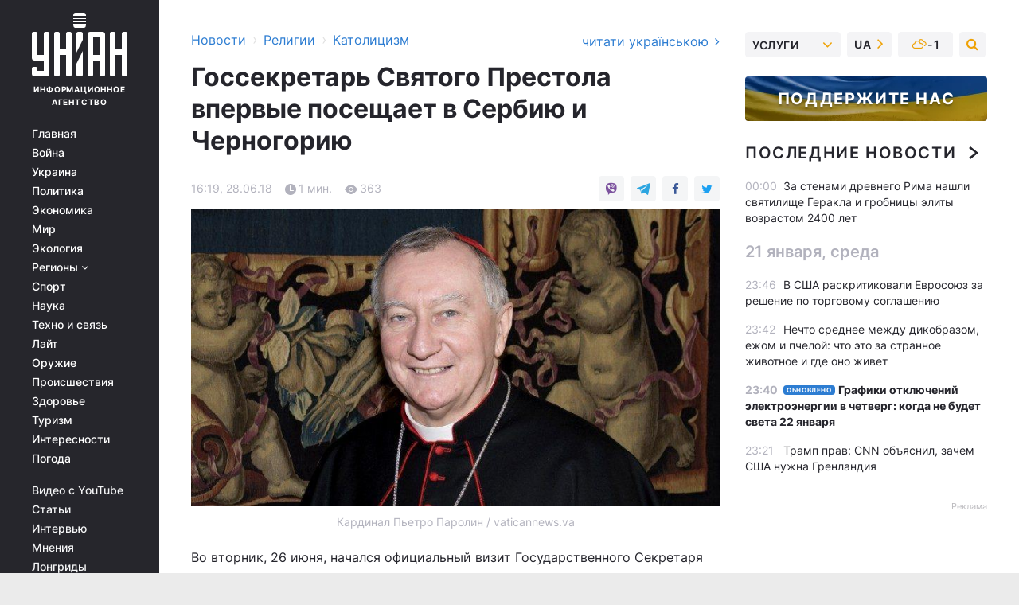

--- FILE ---
content_type: text/html; charset=UTF-8
request_url: https://religions.unian.net/catholicism/10168895-gossekretar-svyatogo-prestola-vpervye-poseshchaet-v-serbiyu-i-chernogoriyu.html
body_size: 29835
content:
    <!doctype html><html lang="ru"><head><meta charset="utf-8"><meta name="viewport" content="width=device-width, initial-scale=1.0, maximum-scale=2"><title>Госсекретарь Святого Престола впервые посещает в Сербию и Черногорию</title><meta name="description" content="Во вторник, 26 июня, начался официальный визит Государственного Секретаря Святого Престола кардинала Пьетро Паролина в Черногории и Сербии, по приглашению соответствующих Глав Государств и епископатов."/><meta name="keywords" content=""/><meta name="theme-color" content="#28282d"><link rel="manifest" href="https://religions.unian.net/manifest.json"><link rel="shortcut icon" href="https://religions.unian.net/favicon.ico"/><meta property="fb:page_id" content="112821225446278"/><meta property="fb:app_id" content="1728296543975266"/><meta name="application-name" content="УНИАН"><meta name="apple-mobile-web-app-title" content="УНИАН"><meta name="apple-itunes-app" content="app-id=840099366, affiliate-data=ct=smartbannerunian"><link rel="mask-icon" href="https://religions.unian.net/images/safari-pinned-tab.svg" color="#28282d"><link rel="apple-touch-icon" href="https://religions.unian.net/images/apple-touch-icon.png"><link rel="apple-touch-icon" sizes="76x76" href="https://religions.unian.net/images/apple-touch-icon-76x76.png"><link rel="apple-touch-icon" sizes="120x120" href="https://religions.unian.net/images/apple-touch-icon-120x120.png"><link rel="apple-touch-icon" sizes="152x152" href="https://religions.unian.net/images/apple-touch-icon-152x152.png"><link rel="apple-touch-icon" sizes="180x180" href="https://religions.unian.net/images/apple-touch-icon-180x180.png"><link rel="preconnect" href="https://get.optad360.io/" crossorigin><link rel="preconnect" href="https://images.unian.net/" crossorigin><link rel="preconnect" href="https://membrana-cdn.media/" crossorigin><link rel="preconnect" href="https://www.googletagmanager.com/" crossorigin><link rel="preconnect" href="https://static.cloudflareinsights.com" crossorigin><link rel="preconnect" href="https://securepubads.g.doubleclick.net" crossorigin><link rel="preconnect" href="https://pagead2.googlesyndication.com/" crossorigin><link rel="dns-prefetch" href="https://i.ytimg.com/"><link rel="dns-prefetch" href="https://1plus1.video/"><link rel="dns-prefetch" href="https://ls.hit.gemius.pl"><link rel="dns-prefetch" href="https://jsc.idealmedia.io/"><link rel="dns-prefetch" href="https://gaua.hit.gemius.pl/"><link rel="dns-prefetch" href="https://cm.g.doubleclick.net/"><link rel="dns-prefetch" href="https://fonts.googleapis.com/"><link rel="dns-prefetch" href="https://ep2.adtrafficquality.google/"><link rel="dns-prefetch" href="https://ep1.adtrafficquality.google/"><meta property="og:image:width" content="620"><meta property="og:image:height" content="324"><meta property="og:image:type" content="image/png"><meta property="og:url" content="https://religions.unian.net/catholicism/10168895-gossekretar-svyatogo-prestola-vpervye-poseshchaet-v-serbiyu-i-chernogoriyu.html"/><meta property="og:title" content="Госсекретарь Святого Престола впервые посещает в Сербию и Черногорию"/><meta property="og:description" content=""/><meta property="og:type" content="article"/><meta property="og:image" content="https://images.unian.net/photos/2018_06/thumb_files/620_324_1530190016-5614.jpeg?1"/><meta property="og:published_time" content="2018-06-28T16:19:00+03:00"><meta property="og:modified_time" content="2018-06-28T16:19:00+03:00"><meta property="og:section" content="Католицизм"><meta name="twitter:card" content="summary_large_image"/><meta name="twitter:site" content="@unian"/><meta name="twitter:title" content="Госсекретарь Святого Престола впервые посещает в Сербию и Черногорию"/><meta name="twitter:description" content=""><meta name="twitter:creator" content="@unian"/><meta name="twitter:image" content="https://images.unian.net/photos/2018_06/thumb_files/1000_545_1530190016-5614.jpeg?1"/><meta name="twitter:image:src" content="https://images.unian.net/photos/2018_06/thumb_files/1000_545_1530190016-5614.jpeg?1"/><meta name="twitter:domain" content="www.unian.net"/><meta name="robots" content="index, follow, max-image-preview:large"><meta name="telegram:channel" content="@uniannet"><link rel="alternate" href="https://religions.unian.net/catholicism/10168895-gossekretar-svyatogo-prestola-vpervye-poseshchaet-v-serbiyu-i-chernogoriyu.html"
                  hreflang="ru"><link rel="alternate" href="https://religions.unian.ua/catholicism/10168898-derzhsekretar-svyatogo-prestolu-vpershe-vidviduye-v-serbiyu-ta-chornogoriyu.html"
                  hreflang="uk"><script>
        function loadVideoNts(url) {
            var script = document.createElement('script');
            script.async = true;
            script.src = url;
            document.head.appendChild(script);
        }
        function handleIntersection(entries, observer) {
            entries.forEach(function (entry) {
                if (entry.isIntersecting) {
                    var videoWrapper = entry.target;
                    observer.unobserve(videoWrapper);

                    window.notsyCmd = window.notsyCmd || [];
                    window.notsyCmd.push(function () {
                        window.notsyInit({
                            pageVersionAutodetect: true,
                            targeting: [['site_section', 'religions']]
                        });
                    });

                    videoWrapper.setAttribute('data-loaded', 'true');
                    observer.disconnect(); // Припиняємо спостереження, коли блок був досягнутий

                    // Завантажуємо скрипт після досягнення блока
                    loadVideoNts('https://cdn.membrana.media/uni/ym.js');
                }
            });
        }

        var options = {
            root: null,
            rootMargin: '0px',
            threshold: 0.1
        };

        var observerMembr = new IntersectionObserver(handleIntersection, options);

        document.addEventListener('DOMContentLoaded', function () {
            var videoWrapper = document.querySelector('.nts-video-wrapper:not([data-loaded])');
            if (videoWrapper) {
                observerMembr.observe(videoWrapper);
            }
        });

    </script><link rel="alternate" href="https://religions.unian.net/catholicism/10168895-gossekretar-svyatogo-prestola-vpervye-poseshchaet-v-serbiyu-i-chernogoriyu.html" hreflang="x-default"/><link href="https://religions.unian.net/catholicism/amp-10168895-gossekretar-svyatogo-prestola-vpervye-poseshchaet-v-serbiyu-i-chernogoriyu.html" rel="amphtml"><link rel="canonical" href="https://religions.unian.net/catholicism/10168895-gossekretar-svyatogo-prestola-vpervye-poseshchaet-v-serbiyu-i-chernogoriyu.html"><link rel="preload" as="font" type="font/woff" crossorigin="anonymous" href="https://religions.unian.net/build/assets/fonts/Inter/Inter-Bold.woff"><link rel="preload" as="font" type="font/woff" crossorigin="anonymous" href="https://religions.unian.net/build/assets/fonts/Inter/Inter-Medium.woff"><link rel="preload" as="font" type="font/woff" crossorigin="anonymous" href="https://religions.unian.net/build/assets/fonts/Inter/Inter-Regular.woff"><link rel="preload" as="font" type="font/woff" crossorigin="anonymous" href="https://religions.unian.net/build/assets/fonts/Inter/Inter-SemiBold.woff"><style id="top"> *{margin:0;padding:0}body{font-size:14px;line-height:1.5}html{font-family:sans-serif;-ms-text-size-adjust:100%;-webkit-text-size-adjust:100%;-webkit-tap-highlight-color:rgba(0,0,0,0)}[class*=" icon-"],[class^=icon-],html{-webkit-font-smoothing:antialiased}a,img{border:none;outline:none}*{box-sizing:border-box;-webkit-box-sizing:border-box;-moz-box-sizing:border-box}@media (max-width:1184px){.nano-mob>.nano-content-mob{position:absolute;overflow:scroll;overflow-x:hidden;right:0;bottom:0}.nano-mob>.nano-content-mob::-webkit-scrollbar{display:none}.has-scrollbar>.nano-content-mob::-webkit-scrollbar{display:block}.nano-mob>.nano-pane{display:none!important;background:rgba(0,0,0,.25);position:absolute;width:10px;right:0;top:0;bottom:0;visibility:hidden;opacity:.01;-webkit-transition:.2s;-moz-transition:.2s;-o-transition:.2s;transition:.2s;border-radius:5px}.nano-mob>.nano-pane>.nano-slider{display:none;background:#444;position:relative;margin:0 1px;border-radius:3px}}@media (min-width:1185px){.nano-mob>.nano-content{-moz-appearance:none}.hidden-lg{display:none!important}.nano:not(.nano-mob)>.nano-content{position:absolute;overflow:auto;overflow-x:hidden;top:0;right:-12px!important;bottom:0;left:0}}.app-banner{padding:12px 26px 12px 16px;max-width:240px;height:320px;position:relative;margin:0 auto}.app-banner__title{font-weight:700;font-size:24px;line-height:28px;color:#efa205;margin-bottom:8px}.app-banner__text{font-weight:500;font-size:16px;line-height:20px;color:#fff}.app-banner__bottom{position:absolute;bottom:0;display:flex;justify-content:space-between;width:100%;left:0;padding:12px 16px}.app-banner__btn{height:36px;width:calc(50% - 4px);border:2px solid #efa205;border-radius:8px;text-align:center;line-height:30px}</style><link rel="stylesheet" href="https://religions.unian.net/build/post.25f14eadfe90cdfe026eadb8063872ef.css"><style>
        .nts-video {width: 100%; height: calc(100vw / 16 * 9); max-height: 270px; margin: 10px auto; }
        .nts-video-wrapper {max-width: 670px;background: #383842;padding: 8px 16px 16px;border-radius: 4px;margin : 16px 0;overflow: hidden}
        .nts-video-label svg{margin-right: 8px;}
        .nts-video-label {font-weight: 600;font-size: 16px;line-height: 24px;align-self: start;letter-spacing: 0.08em;text-transform: uppercase;color: #B2B2BD;flex-start;align-items: center;
            display: flex;}

        @media (min-width: 1024px) {
            .nts-video {height: 360px; max-height: 360px;    margin-bottom: unset;}
        }
        @media (max-width: 1200px) {


        }

    </style><script type="application/ld+json">{"@context":"https:\/\/schema.org","@type":"NewsArticle","headline":"Госсекретарь Святого Престола впервые посещает в Сербию и Черногорию","description":"\rКардинал Пьетро Паролин \/ vaticannews.va\r\r\rВо вторник, 26 июня, начался официальный визит Государственного Секретаря Святого Престола кардинала Пьетро Паролина в Черногории и Сербии, по приглашению соответствующих Глав Государств и епископатов.\r\rПервые в истории такие посещения этой части Балканского полуострова является знаком укрепления","articleSection":"Католицизм","inLanguage":"ru","isAccessibleForFree":true,"datePublished":"2018-06-28T16:19:00+03:00","dateModified":"2018-06-28T16:19:00+03:00","mainEntityOfPage":{"@type":"WebPage","@id":"https:\/\/religions.unian.net\/catholicism\/10168895-gossekretar-svyatogo-prestola-vpervye-poseshchaet-v-serbiyu-i-chernogoriyu.html"},"image":{"@type":"ImageObject","url":"https:\/\/images.unian.net\/photos\/2018_06\/thumb_files\/1200_0_1530190016-5614.jpeg"},"publisher":{"@type":"Organization","name":"УНИАН","legalName":"Украинское независимое информационное агентство УНИАН","url":"https:\/\/www.unian.net\/","sameAs":["https:\/\/www.facebook.com\/uniannet\/","https:\/\/www.facebook.com\/UNIAN.ua","https:\/\/www.facebook.com\/unian.ukraine","https:\/\/www.facebook.com\/pogoda.unian\/","https:\/\/www.facebook.com\/devichnikunian\/","https:\/\/www.facebook.com\/starsunian\/","https:\/\/x.com\/unian","https:\/\/t.me\/uniannet","https:\/\/invite.viber.com\/?g2=AQA%2Fnf2OzxyI50pG6plG5XH2%2FokWAnOf0dNcAMevia2uE9z%2FYouMau7DjYf%2B06f1&lang=ru","https:\/\/www.youtube.com\/@unian","https:\/\/www.youtube.com\/@unian_tv","https:\/\/uk.wikipedia.org\/wiki\/%D0%A3%D0%9D%D0%86%D0%90%D0%9D","https:\/\/ru.wikipedia.org\/wiki\/%D0%A3%D0%9D%D0%98%D0%90%D0%9D","https:\/\/www.linkedin.com\/company\/96838031\/"],"foundingDate":1993,"logo":{"@type":"ImageObject","url":"https:\/\/religions.unian.net\/images\/unian_schema.png","width":95,"height":60},"address":{"@type":"PostalAddress","streetAddress":"ул. Кириловская 23","addressLocality":"Киев","postalCode":"01001","addressCountry":"UA"},"contactPoint":{"@type":"ContactPoint","email":"unian.headquoters@unian.net","telephone":"+38-044-498-07-60","contactType":"headquoters","areaServed":"UA","availableLanguage":["uk-UA","ru-UA","en-UA"]}},"name":"УНИАН редакция","author":{"@type":"Person","0":"УНИАН редакция"},"articleBody":"Кардинал Пьетро Паролин \/ vaticannews.va\r\n\r\n\r\nВо вторник, 26 июня, начался официальный визит Государственного Секретаря Святого Престола кардинала Пьетро Паролина в Черногории и Сербии, по приглашению соответствующих Глав Государств и епископатов.\r\n\r\nПервые в истории такие посещения этой части Балканского полуострова является знаком укрепления двусторонних отношений с упомянутыми странами, сообщает Радио Ватикана.\r\n\r\nТрехдневная рабочая программа пребывания в Черногории началась со столицы Подгорицы. В четверг предусмотрена встреча с Главой Парламента и Министром культуры и встреча с духовенством Барской архиепархии, где на следующий день кардинал Паролин отслужит Мессу в кафедральном соборе, а вечером возглавит литургию в кафедральном соборе Котору.\r\n\r\nВ субботу, 30 июня, Государственный Секретарь Святого Престола прибудет в Сербию, где будет находиться два дня. Предусмотрены встречи с Президентом, Премьер-министром и Министром иностранных дел. Первый день завершится Святой Мессой в Новом Саде вместе с членами Епископской Конференции Святых Кирилла и Мефодия, после которой состоится освящение новой резиденции этой конференции, которая объединяет католических епископов Сербии, Черногории, Македонии и Косово."}</script><script type="application/ld+json">{"@context":"https:\/\/schema.org","@type":"BreadcrumbList","itemListElement":[{"@type":"ListItem","position":1,"item":{"@id":"https:\/\/www.unian.net\/","name":"Новости"}},{"@type":"ListItem","position":2,"item":{"@id":"https:\/\/religions.unian.net\/","name":"Религии"}},{"@type":"ListItem","position":3,"item":{"@id":"https:\/\/religions.unian.net\/catholicism","name":"Католицизм"}},{"@type":"ListItem","position":4,"item":{"@id":"https:\/\/religions.unian.net\/catholicism\/10168895-gossekretar-svyatogo-prestola-vpervye-poseshchaet-v-serbiyu-i-chernogoriyu.html","name":"Госсекретарь Святого Престола впервые посещает в Сербию и Черногорию"}}]}</script><script type="application/ld+json">{"@context":"https:\/\/schema.org","@type":"SoftwareApplication","name":"УНИАН","operatingSystem":"iOS 13.0 or later","applicationCategory":"BusinessApplication","offers":{"@type":"Offer","price":"0","priceCurrency":"USD"}}</script><script type="application/ld+json">{"@context":"https:\/\/schema.org","@type":"SoftwareApplication","name":"УНИАН","operatingSystem":"ANDROID","applicationCategory":"BusinessApplication","offers":{"@type":"Offer","price":"0","priceCurrency":"USD"}}</script><script type="application/ld+json">{"@context":"https:\/\/schema.org","@type":"Organization","name":"УНИАН","legalName":"Украинское независимое информационное агентство УНИАН","url":"https:\/\/www.unian.net\/","sameAs":["https:\/\/www.facebook.com\/uniannet\/","https:\/\/www.facebook.com\/UNIAN.ua","https:\/\/www.facebook.com\/unian.ukraine","https:\/\/www.facebook.com\/pogoda.unian\/","https:\/\/www.facebook.com\/devichnikunian\/","https:\/\/www.facebook.com\/starsunian\/","https:\/\/x.com\/unian","https:\/\/t.me\/uniannet","https:\/\/invite.viber.com\/?g2=AQA%2Fnf2OzxyI50pG6plG5XH2%2FokWAnOf0dNcAMevia2uE9z%2FYouMau7DjYf%2B06f1&lang=ru","https:\/\/www.youtube.com\/@unian","https:\/\/www.youtube.com\/@unian_tv","https:\/\/uk.wikipedia.org\/wiki\/%D0%A3%D0%9D%D0%86%D0%90%D0%9D","https:\/\/ru.wikipedia.org\/wiki\/%D0%A3%D0%9D%D0%98%D0%90%D0%9D","https:\/\/www.linkedin.com\/company\/96838031\/"],"foundingDate":1993,"logo":{"@type":"ImageObject","url":"https:\/\/religions.unian.net\/images\/unian_schema.png","width":95,"height":60},"address":{"@type":"PostalAddress","streetAddress":"ул. Кириловская 23","addressLocality":"Киев","postalCode":"01001","addressCountry":"UA"},"contactPoint":{"@type":"ContactPoint","email":"unian.headquoters@unian.net","telephone":"+38-044-498-07-60","contactType":"headquoters","areaServed":"UA","availableLanguage":["uk-UA","ru-UA","en-UA"]}}</script><script type="application/ld+json">{"@context":"https:\/\/schema.org","@type":"NewsMediaOrganization","name":"УНИАН","legalName":"Украинское независимое информационное агентство УНИАН","url":"https:\/\/www.unian.net\/","sameAs":["https:\/\/www.facebook.com\/uniannet\/","https:\/\/www.facebook.com\/UNIAN.ua","https:\/\/www.facebook.com\/unian.ukraine","https:\/\/www.facebook.com\/pogoda.unian\/","https:\/\/www.facebook.com\/devichnikunian\/","https:\/\/www.facebook.com\/starsunian\/","https:\/\/x.com\/unian","https:\/\/t.me\/uniannet","https:\/\/invite.viber.com\/?g2=AQA%2Fnf2OzxyI50pG6plG5XH2%2FokWAnOf0dNcAMevia2uE9z%2FYouMau7DjYf%2B06f1&lang=ru","https:\/\/www.youtube.com\/@unian","https:\/\/www.youtube.com\/@unian_tv","https:\/\/uk.wikipedia.org\/wiki\/%D0%A3%D0%9D%D0%86%D0%90%D0%9D","https:\/\/ru.wikipedia.org\/wiki\/%D0%A3%D0%9D%D0%98%D0%90%D0%9D","https:\/\/www.linkedin.com\/company\/96838031\/"],"foundingDate":1993,"logo":{"@type":"ImageObject","url":"https:\/\/religions.unian.net\/images\/unian_schema.png","width":95,"height":60},"address":{"@type":"PostalAddress","streetAddress":"ул. Кириловская 23","addressLocality":"Киев","postalCode":"01001","addressCountry":"UA"},"contactPoint":{"@type":"ContactPoint","email":"unian.headquoters@unian.net","telephone":"+38-044-498-07-60","contactType":"headquoters","areaServed":"UA","availableLanguage":["uk-UA","ru-UA","en-UA"]}}</script><script type="application/ld+json">{"@context":"https:\/\/schema.org","@type":"WebSite","name":"Украинское независимое информационное агентство УНИАН","alternateName":"УНИАН","url":"https:\/\/www.unian.net\/","potentialAction":{"@type":"SearchAction","target":"https:\/\/www.unian.net\/search?q={search_term_string}","query-input":"required name=search_term_string"},"author":{"@type":"NewsMediaOrganization","name":"УНИАН","legalName":"Украинское независимое информационное агентство УНИАН","url":"https:\/\/www.unian.net\/","sameAs":["https:\/\/www.facebook.com\/uniannet\/","https:\/\/www.facebook.com\/UNIAN.ua","https:\/\/www.facebook.com\/unian.ukraine","https:\/\/www.facebook.com\/pogoda.unian\/","https:\/\/www.facebook.com\/devichnikunian\/","https:\/\/www.facebook.com\/starsunian\/","https:\/\/x.com\/unian","https:\/\/t.me\/uniannet","https:\/\/invite.viber.com\/?g2=AQA%2Fnf2OzxyI50pG6plG5XH2%2FokWAnOf0dNcAMevia2uE9z%2FYouMau7DjYf%2B06f1&lang=ru","https:\/\/www.youtube.com\/@unian","https:\/\/www.youtube.com\/@unian_tv","https:\/\/uk.wikipedia.org\/wiki\/%D0%A3%D0%9D%D0%86%D0%90%D0%9D","https:\/\/ru.wikipedia.org\/wiki\/%D0%A3%D0%9D%D0%98%D0%90%D0%9D","https:\/\/www.linkedin.com\/company\/96838031\/"],"foundingDate":1993,"logo":{"@type":"ImageObject","url":"https:\/\/religions.unian.net\/images\/unian_schema.png","width":95,"height":60},"address":{"@type":"PostalAddress","streetAddress":"ул. Кириловская 23","addressLocality":"Киев","postalCode":"01001","addressCountry":"UA"},"contactPoint":{"@type":"ContactPoint","email":"unian.headquoters@unian.net","telephone":"+38-044-498-07-60","contactType":"headquoters","areaServed":"UA","availableLanguage":["uk-UA","ru-UA","en-UA"]}},"creator":{"@type":"NewsMediaOrganization","name":"УНИАН","legalName":"Украинское независимое информационное агентство УНИАН","url":"https:\/\/www.unian.net\/","sameAs":["https:\/\/www.facebook.com\/uniannet\/","https:\/\/www.facebook.com\/UNIAN.ua","https:\/\/www.facebook.com\/unian.ukraine","https:\/\/www.facebook.com\/pogoda.unian\/","https:\/\/www.facebook.com\/devichnikunian\/","https:\/\/www.facebook.com\/starsunian\/","https:\/\/x.com\/unian","https:\/\/t.me\/uniannet","https:\/\/invite.viber.com\/?g2=AQA%2Fnf2OzxyI50pG6plG5XH2%2FokWAnOf0dNcAMevia2uE9z%2FYouMau7DjYf%2B06f1&lang=ru","https:\/\/www.youtube.com\/@unian","https:\/\/www.youtube.com\/@unian_tv","https:\/\/uk.wikipedia.org\/wiki\/%D0%A3%D0%9D%D0%86%D0%90%D0%9D","https:\/\/ru.wikipedia.org\/wiki\/%D0%A3%D0%9D%D0%98%D0%90%D0%9D","https:\/\/www.linkedin.com\/company\/96838031\/"],"foundingDate":1993,"logo":{"@type":"ImageObject","url":"https:\/\/religions.unian.net\/images\/unian_schema.png","width":95,"height":60},"address":{"@type":"PostalAddress","streetAddress":"ул. Кириловская 23","addressLocality":"Киев","postalCode":"01001","addressCountry":"UA"},"contactPoint":{"@type":"ContactPoint","email":"unian.headquoters@unian.net","telephone":"+38-044-498-07-60","contactType":"headquoters","areaServed":"UA","availableLanguage":["uk-UA","ru-UA","en-UA"]}},"publisher":{"@type":"NewsMediaOrganization","name":"УНИАН","legalName":"Украинское независимое информационное агентство УНИАН","url":"https:\/\/www.unian.net\/","sameAs":["https:\/\/www.facebook.com\/uniannet\/","https:\/\/www.facebook.com\/UNIAN.ua","https:\/\/www.facebook.com\/unian.ukraine","https:\/\/www.facebook.com\/pogoda.unian\/","https:\/\/www.facebook.com\/devichnikunian\/","https:\/\/www.facebook.com\/starsunian\/","https:\/\/x.com\/unian","https:\/\/t.me\/uniannet","https:\/\/invite.viber.com\/?g2=AQA%2Fnf2OzxyI50pG6plG5XH2%2FokWAnOf0dNcAMevia2uE9z%2FYouMau7DjYf%2B06f1&lang=ru","https:\/\/www.youtube.com\/@unian","https:\/\/www.youtube.com\/@unian_tv","https:\/\/uk.wikipedia.org\/wiki\/%D0%A3%D0%9D%D0%86%D0%90%D0%9D","https:\/\/ru.wikipedia.org\/wiki\/%D0%A3%D0%9D%D0%98%D0%90%D0%9D","https:\/\/www.linkedin.com\/company\/96838031\/"],"foundingDate":1993,"logo":{"@type":"ImageObject","url":"https:\/\/religions.unian.net\/images\/unian_schema.png","width":95,"height":60},"address":{"@type":"PostalAddress","streetAddress":"ул. Кириловская 23","addressLocality":"Киев","postalCode":"01001","addressCountry":"UA"},"contactPoint":{"@type":"ContactPoint","email":"unian.headquoters@unian.net","telephone":"+38-044-498-07-60","contactType":"headquoters","areaServed":"UA","availableLanguage":["uk-UA","ru-UA","en-UA"]}},"datePublished":"2026-01-22T00:03:40+02:00","dateModified":"2026-01-22T00:03:40+02:00","inLanguage":"ru"}</script><link href="https://www.googletagmanager.com/gtag/js?id=G-TECJ2YKWSJ" rel="preload" as="script"><script async src="https://www.googletagmanager.com/gtag/js?id=G-TECJ2YKWSJ"></script><script>window.dataLayer = window.dataLayer || [];function gtag(){dataLayer.push(arguments);}gtag('js', new Date());gtag('config', 'G-TECJ2YKWSJ');</script><script>(function(w,d,s,l,i){w[l]=w[l]||[];w[l].push({'gtm.start':new Date().getTime(),event:'gtm.js'});var f=d.getElementsByTagName(s)[0],j=d.createElement(s),dl=l!='dataLayer'?'&l='+l:'';j.async=true;j.src='https://www.googletagmanager.com/gtm.js?id='+i+dl;f.parentNode.insertBefore(j,f);})(window,document,'script','dataLayer','GTM-N24V2BL');</script></head><body class="home" data-infinite-scroll=""><div id="page_content" class="container main-wrap" data-page="1" data-page-max="50"><div class="main-column row m-0"><div class="col-lg-2 col-sm-12 prl0"><div class="main-menu"><div class="main-menu__content nano"><div class="nano-content"><div class="inside-nano-content"><a href="javascript:void(0);" id="trigger" class="menu-trigger hidden-lg" aria-label="menu"></a><div class="main-menu__logo"><a href="https://www.unian.net/"><img src="https://religions.unian.net/images/unian-logo.svg" alt="Информационное агентство" width="120" height="80"/><div class="main-menu__logo-text">Информационное агентство</div></a></div><div class="hidden-lg main-menu__search"><div class="header-search__toggle hidden-lg" style="width: 15px; height: 19px"><i class="fa fa-search"></i></div><form method="GET" action="https://www.unian.net/search" class="header-search__form disactive"><div class="header-search__close hidden-lg">+</div><input type="text" name="q" aria-label="search" class="header-search__input" placeholder=" "/><input type="hidden" name="token" value="243027395"/><button type="submit" class="header-search__button" aria-label="search"><i class="fa fa-search"></i></button></form></div><nav class="main-menu__nav mp-menu nano nano-mob" id="mp-menu"><div class="main-menu__close hidden-lg">+</div><div class="nano-content nano-content-mob"><div class="mp-level main-menu__list"><ul><li class="main-menu__item"><a href="https://www.unian.net/">Главная</a></li><li class="main-menu__item"><a href="https://www.unian.net/war">Война</a></li><li class="main-menu__item"><a href="https://www.unian.net/society">Украина</a></li><li class="main-menu__item"><a href="https://www.unian.net/politics">Политика</a></li><li class="main-menu__item"><a href="https://www.unian.net/economics">Экономика</a></li><li class="main-menu__item"><a href="https://www.unian.net/world">Мир</a></li><li class="main-menu__item"><a href="https://www.unian.net/ecology">Экология</a></li><li class="main-menu__item has-submenu"><a href="javascript:void(0);">Регионы <i class="fa fa-angle-down"></i></a><div class="sub-level main-menu__sub-list"><ul><li><a href="https://www.unian.net/kyiv">Киев</a></li><li><a href="https://www.unian.net/lvov">Львов</a></li><li><a href="https://www.unian.net/dnepropetrovsk">Днепр</a></li><li><a href="https://www.unian.net/kharkiv">Харьков</a></li><li><a href="https://www.unian.net/odessa">Одесса</a></li></ul></div></li><li class="main-menu__item"><a href="https://sport.unian.net/">Спорт</a></li><li class="main-menu__item"><a href="https://www.unian.net/science">Наука</a></li><li class="main-menu__item"><a href="https://www.unian.net/techno">Техно и связь</a></li><li class="main-menu__item"><a href="https://www.unian.net/lite">Лайт</a></li><li class="main-menu__item"><a href="https://www.unian.net/weapons">Оружие</a></li><li class="main-menu__item"><a href="https://www.unian.net/incidents">Происшествия</a></li><li class="main-menu__item"><a href="https://health.unian.net/">Здоровье</a></li><li class="main-menu__item"><a href="https://www.unian.net/tourism">Туризм</a></li><li class="main-menu__item"><a href="https://www.unian.net/curiosities">Интересности</a></li><li class="main-menu__item"><a href="https://pogoda.unian.net">Погода</a></li></ul></div><div class="main-menu__services main-menu__list"><ul><li class="main-menu__item"><a href="https://religions.unian.net/video-youtube">Видео с YouTube</a></li><li class="main-menu__item"><a href="https://www.unian.net/detail/publications">Статьи</a></li><li class="main-menu__item"><a href="https://www.unian.net/detail/interviews">Интервью</a></li><li class="main-menu__item"><a href="https://www.unian.net/detail/opinions">Мнения</a></li><li class="main-menu__item"><a href="https://www.unian.net/longrids">Лонгриды</a></li><li class="main-menu__item hidden-lg"><a href="https://www.unian.net/static/press/live">Пресс-центр</a></li><li class="main-menu__item has-submenu hidden-lg"><a href="javascript:void(0);">Услуги<i class="fa fa-angle-down"></i></a><div class="sub-level main-menu__sub-list"><ul><li><a href="https://www.unian.net/static/advertising/advert">Реклама на сайте</a></li><li><a href="https://www.unian.net/static/press/about">Пресс-центр</a></li><li><a href="https://photo.unian.net/">Фотобанк</a></li><li><a href="https://www.unian.net/static/monitoring/about">Мониторинг СМИ</a></li><li><a href="https://www.unian.net/static/subscription/products">Подписка на новости</a></li></ul></div></li></ul></div><div class="main-menu__services main-menu__list"><ul><li class="main-menu__item"><a href="https://www.unian.net/news/archive">Архив</a></li><li class="main-menu__item "><a href="https://www.unian.net/vacancy">Вакансии</a></li><li class="main-menu__item"><a href="https://www.unian.net/static/contacts">Контакты</a></li></ul></div></div></nav></div></div></div><div id="M473096ScriptRootC1436947" class="ideal-story" data-attribute="https://jsc.idealmedia.io/u/n/unian.net.1436947.js"></div></div></div><div class="col-lg-10 col-sm-12"><div class=" hot-news--negative"  ></div><div  class="running-line--negative"></div><div class="content-column"
											><div id="block_left_column_content" class="left-column sm-w-100"
																					 data-ajax-url="https://religions.unian.net/catholicism/10168895-gossekretar-svyatogo-prestola-vpervye-poseshchaet-v-serbiyu-i-chernogoriyu.html"
																	><div class=" infinity-item"
         data-url="https://religions.unian.net/catholicism/10168895-gossekretar-svyatogo-prestola-vpervye-poseshchaet-v-serbiyu-i-chernogoriyu.html"
         data-title="Госсекретарь Святого Престола впервые посещает в Сербию и Черногорию"
         data-io-article-url="https://religions.unian.net/catholicism/10168895-gossekretar-svyatogo-prestola-vpervye-poseshchaet-v-serbiyu-i-chernogoriyu.html"
         data-prev-url="https://religions.unian.net/catholicism"
    ><div class="article "><div class="top-bredcr "><div class="breadcrumbs"><ol vocab="https://schema.org/" typeof="BreadcrumbList"><li property="itemListElement" typeof="ListItem"><a property="item" typeof="WebPage"
               href="//www.unian.net/detail/all_news"><span
                        property="name">  Новости</span></a><meta property="position" content="1"></li><li><span>›</span></li><li property="itemListElement" typeof="ListItem"><a property="item" typeof="WebPage"
                       href="https://religions.unian.net/"><span property="name">  Религии</span></a><meta property="position" content="2"></li><li><span>›</span></li><li property="itemListElement" typeof="ListItem"><a property="item" typeof="WebPage"
                   href="https://religions.unian.net/catholicism"><span
                            property="name">  Католицизм</span></a><meta property="position" content="3"></li></ol></div><a href="https://religions.unian.ua/catholicism/10168898-derzhsekretar-svyatogo-prestolu-vpershe-vidviduye-v-serbiyu-ta-chornogoriyu.html" rel="alternate" hreflang="uk" class="other-lang ">
                                   читати українською
                                                                <i class="fa fa-angle-right"></i></a></div><h1>Госсекретарь Святого Престола впервые посещает в Сербию и Черногорию</h1><div class="article__info    "><div><div class="article__info-item time ">16:19, 28.06.18</div><span class="article__info-item comments"><i class="unian-read"></i>
                                1 мин.
                            </span><span class="article__info-item views"><i class="unian-eye"></i><span id="js-views-10168895"></span><script>
    function CreateRequest() {
        var Request = false;

        if (window.XMLHttpRequest) {
            //Gecko-совместимые браузеры, Safari, Konqueror
            Request = new XMLHttpRequest();
        } else if (window.ActiveXObject) {
            //Internet explorer
            try {
                Request = new ActiveXObject("Microsoft.XMLHTTP");
            } catch (CatchException) {
                Request = new ActiveXObject("Msxml2.XMLHTTP");
            }
        }

        if (!Request) {
            return null;
        }

        return Request;
    }

    /*
        Функция посылки запроса к файлу на сервере
        r_method  - тип запроса: GET или POST
        r_path    - путь к файлу
        r_args    - аргументы вида a=1&b=2&c=3...
        r_handler - функция-обработчик ответа от сервера
    */
    function SendRequest(r_method, r_path, r_args, r_handler) {
        //Создаём запрос
        var Request = CreateRequest();

        //Проверяем существование запроса еще раз
        if (!Request) {
            return;
        }

        //Назначаем пользовательский обработчик
        Request.onreadystatechange = function() {
            //Если обмен данными завершен
            if (Request.readyState == 4) {
                if (Request.status == 200) {
                    //Передаем управление обработчику пользователя
                    r_handler(Request);
                }
            }
        }

        //Проверяем, если требуется сделать GET-запрос
        if (r_method.toLowerCase() == "get" && r_args.length > 0)
            r_path += "?" + r_args;

        //Инициализируем соединение
        Request.open(r_method, r_path, true);

        if (r_method.toLowerCase() == "post") {
            //Если это POST-запрос

            //Устанавливаем заголовок
            Request.setRequestHeader("Content-Type","application/x-www-form-urlencoded; charset=utf-8");
            //Посылаем запрос
            Request.send(r_args);
        } else {
            //Если это GET-запрос
            Request.responseType = 'json';
            //Посылаем нуль-запрос
            Request.send(null);
        }
    }

    //Создаем функцию обработчик
    var Handler = function(Request) {
        document.getElementById("js-views-10168895").innerHTML = ' ' + Request.response.views;
    }

    //Отправляем запрос
    SendRequest("GET", '/ajax/views/10168895', "", Handler);
</script></span></div><div class="article-shares " data-url="https://religions.unian.net/catholicism/10168895-gossekretar-svyatogo-prestola-vpervye-poseshchaet-v-serbiyu-i-chernogoriyu.html"><div class="social-likes"><a href="viber://forward?text=https://religions.unian.net/catholicism/10168895-gossekretar-svyatogo-prestola-vpervye-poseshchaet-v-serbiyu-i-chernogoriyu.html" class="vb" rel="nofollow noopener"><i class="unian-viber"></i></a><a href="https://telegram.me/share/url?url=https://religions.unian.net/catholicism/10168895-gossekretar-svyatogo-prestola-vpervye-poseshchaet-v-serbiyu-i-chernogoriyu.html" class="tg" rel="nofollow noopener"><i class="unian-telegramm"></i></a><a href="https://www.facebook.com/sharer.php?u=https://religions.unian.net/catholicism/10168895-gossekretar-svyatogo-prestola-vpervye-poseshchaet-v-serbiyu-i-chernogoriyu.html" class="fb" rel="nofollow noopener"><i class="fa fa-facebook"></i></a><a href="https://twitter.com/share?&url=https://religions.unian.net/catholicism/10168895-gossekretar-svyatogo-prestola-vpervye-poseshchaet-v-serbiyu-i-chernogoriyu.html&text=Госсекретарь Святого Престола впервые посещает в Сербию и Черногорию" class="tw" rel="nofollow noopener"><i class="fa fa-twitter"></i></a></div></div></div><div class="article-text  "><div class="photo_block align_center"><img alt="Кардинал Пьетро Паролин / vaticannews.va" src="[data-uri]" title="Кардинал Пьетро Паролин / vaticannews.va" data-src="https://images.unian.net/photos/2018_06/1530190016-5614.jpeg?0.6548241795171506" class="lazy"><div class="subscribe_photo_text">Кардинал Пьетро Паролин / vaticannews.va</div></div><p>Во вторник, 26 июня, начался официальный визит Государственного Секретаря Святого Престола кардинала Пьетро Паролина в Черногории и Сербии, по приглашению соответствующих Глав Государств и епископатов.</p><p>Первые в истории такие посещения этой части Балканского полуострова является знаком укрепления двусторонних отношений с упомянутыми странами, сообщает <a href="https://www.vaticannews.va/uk/world/news/2018-06/derzhavnyj-sekretar-svyatogo-prestolu-vidviduye-balkany.html" rel="nofollow noopener" target="_blank">Радио Ватикана.</a></p><p>Трехдневная рабочая программа пребывания в Черногории началась со столицы Подгорицы. В четверг предусмотрена встреча с Главой Парламента и Министром культуры и встреча с духовенством Барской архиепархии, где на следующий день кардинал Паролин отслужит Мессу в кафедральном соборе, а вечером возглавит литургию в кафедральном соборе Котору.</p><div><div class="nts-video-wrapper"><div class="nts-video-label"><svg xmlns="http://www.w3.org/2000/svg" width="24" height="24" viewbox="0 0 24 24" fill="none"><path d="M17 12L9 16L9 8L17 12Z" fill="#B2B2BD"></path><rect x="0.5" y="0.5" width="23" height="23" rx="11.5" stroke="#B2B2BD"></rect></svg>Видео дня</div><div class="opt-video" id=""></div></div></div><p>В субботу, 30 июня, Государственный Секретарь Святого Престола прибудет в Сербию, где будет находиться два дня. Предусмотрены встречи с Президентом, Премьер-министром и Министром иностранных дел. Первый день завершится Святой Мессой в Новом Саде вместе с членами Епископской Конференции Святых Кирилла и Мефодия, после которой состоится освящение новой резиденции этой конференции, которая объединяет католических епископов Сербии, Черногории, Македонии и Косово.</p></div><a href="https://donate.unian.net" class="support-post"><span class="support-post__text">Помогите проекту</span><span class="support-post__btn">Поддержите нас</span></a><div class="article-bottom  "><div class="social-btn-bottom"><a href="https://t.me/uniannet" class="social-btn-bottom__item tg"
       target="_blank" rel="nofollow noopener"><i class="unian-telegramm"></i><span>Читать УНИАН в Telegram</span></a><a href="https://news.google.com/publications/CAAqBwgKMLfH0wEwuvM1?hl=ru&gl=UA&ceid=UA%3Aru"
           target="_blank" rel="nofollow noopener" class="social-btn-bottom__item gn"><svg xmlns="http://www.w3.org/2000/svg" width="35" height="16" viewBox="0 0 35 16" fill="none"><path d="M30.5 5H20.5V3H30.5V5Z" fill="#2D7DD2"/><path d="M32.5 13H20.5V11H32.5V13Z" fill="#2D7DD2"/><path d="M34.5 9H20.5V7H34.5V9Z" fill="#2D7DD2"/><path d="M8.5 7V10H13.5C13.1358 11.8314 11.073 12.8324 8.67477 12.8324C5.99926 12.8324 3.82975 10.6177 3.82975 7.9991C3.82975 5.3805 5.99926 3.16579 8.67477 3.16579C9.87984 3.16579 10.9587 3.57148 11.8105 4.36584V4.36763L14.1429 2.08485C12.7265 0.792568 10.879 0 8.67385 0C4.16007 0 0.5 3.58133 0.5 8C0.5 12.4187 4.15916 16 8.67385 16C13.3944 16 16.5 12.7518 16.5 8.1818C16.5 7.6579 16.5 7.4 16.5 7H8.5Z" fill="#2D7DD2"/></svg><span>УНИАН в Google News</span></a></div></div><div class="partner-news margin-top-20"     style="height: 520px"  ><div class="title-without-border black">
    Новости партнеров
</div><div class="  article-bottom-gallery-slider"><iframe data-src="/content/li-987-rus.html" style="width:100%" loading="lazy" class="partners-iframe"
                height="470" frameborder="0" scrolling="no" title="partners news"></iframe></div></div></div></div></div><div id="block_right_column_content" class="right-column newsfeed  d-none d-md-block"

																							><div class="tools"><div class="dropdown tools__dropdown tools__item"><a href="javascript:void(0);" class="dropdown-toggle">
            Услуги
            <i class="fa fa-angle-down"></i></a><div class="dropdown-menu"><a class="dropdown__item" href="https://www.unian.net/static/advertising/advert">Реклама</a><a class="dropdown__item" href="https://www.unian.net/static/press/about">Пресс-центр</a><a class="dropdown__item" href="https://photo.unian.net/">Фотобанк</a><a class="dropdown__item" href="https://www.unian.net/static/monitoring/about">Мониторинг</a></div></div><div class="tools__item"><a href="https://religions.unian.ua/catholicism/10168898-derzhsekretar-svyatogo-prestolu-vpershe-vidviduye-v-serbiyu-ta-chornogoriyu.html" class="tools__link"><span>
                                     UA
                             </span><i class="fa fa-angle-right"></i></a></div><div class="tools__item" style="width: 69px; justify-content: center"><a               href="https://pogoda.unian.net"
              class="tools__link" id="unian_weather_widget"><i class="fa fa-sun-o mr-1"></i><div></div></a></div><div class="tools__item tools-search"><div class="tools-search__toggle"><i class="fa fa-search"></i></div><form method="GET" action="https://www.unian.net/search" class="tools-search__form"><input type="text" name="q" aria-label="search" class="tools-search__input" placeholder=" " maxlength="20"/><input type="hidden" name="token" value="257379678"/><button type="submit" class="tools-search__button" aria-label="search"><i class="fa fa-search"></i></button></form></div></div><a href="https://donate.unian.net  " class="support-unian">
            Поддержите нас
        </a><!-- Block all_news start --><div  data-vr-zone="all_right_news" class="block-base ajax-block-container"><section class="newsfeed-column"><a href="https://www.unian.net/detail/all_news" class="title-bordered">
        

                                                                                Последние новости
                                                            <i class="unian-arrow-more"></i></a><div
                                             data-block-ajax-url="https://www.unian.net/ajax/all_news?page_route=news_post_new"
                data-ajax-page="1"
                data-ajax-limit="75"
                data-counter=""
                    ><ul class="newsfeed__list "><li class="newsfeed__item"><span class="newsfeed__time">00:00</span><h3 class="newsfeed__link"><a href="https://www.unian.net/science/za-stenami-drevnego-rima-nashli-svyatilishche-gerakla-i-grobnicy-elity-vozrastom-2400-let-13262598.html"  data-vr-contentbox="news_0">За стенами древнего Рима нашли святилище Геракла и гробницы элиты возрастом 2400 лет</a></h3></li><li class="newsfeed__date"><a href="https://www.unian.net/news/archive/20260121">21 января, среда</a></li><li class="newsfeed__item"><span class="newsfeed__time">23:46</span><h3 class="newsfeed__link"><a href="https://www.unian.net/world/v-ssha-raskritikovali-evrosoyuz-za-reshenie-po-torgovomu-soglasheniyu-13262601.html"  data-vr-contentbox="news_1">В США раскритиковали Евросоюз за решение по торговому соглашению</a></h3></li><li class="newsfeed__item"><span class="newsfeed__time">23:42</span><h3 class="newsfeed__link"><a href="https://www.unian.net/curiosities/nechto-srednee-mezhdu-dikobrazom-ezhom-i-pcheloy-chto-eto-za-strannoe-zhivotnoe-i-gde-ono-zhivet-13262508.html"  data-vr-contentbox="news_2">Нечто среднее между дикобразом, ежом и пчелой: что это за странное животное и где оно живет</a></h3></li><li class="newsfeed__item strong"><span class="newsfeed__time">23:40</span><h3 class="newsfeed__link"><a href="https://www.unian.net/economics/energetics/dtek-grafiki-otklyuchenie-sveta-v-ukraine-v-chetverg-13262415.html"  data-vr-contentbox="news_3"><span class="blue-marker">обновлено</span>Графики отключений электроэнергии в четверг: когда не будет света 22 января</a></h3></li><li class="newsfeed__item"><span class="newsfeed__time">23:21</span><h3 class="newsfeed__link"><a href="https://www.unian.net/world/grenlandiya-cnn-obyasnil-zachem-ssha-nuzhen-ostrov-13262595.html"  data-vr-contentbox="news_4">Трамп прав: CNN объяснил, зачем США нужна Гренландия</a></h3></li><li class="newsfeed__banner banner-fb"><span class="newsfeed__ad">Реклама</span><div class="bnr-block__bnr" style="height: 600px; overflow:hidden;"><!-- Banner UDF1 () start. --><div data-banner="[https://images.unian.net/photos/2021_04/1619793683-7224.png]" data-banner-link="[https://www.unian.net/pogoda/]" data-ad="/82479101/Unian.net_/UDF1_300x600" data-type="bnr" data-size="[[300, 600]]"></div><ins class="staticpubads89354" data-sizes-desktop="300x600" data-slot="14" data-type_oa="GDF1"></ins><!-- Banner UDF1 () end. --></div></li><li class="newsfeed__item"><span class="newsfeed__time">23:02</span><h3 class="newsfeed__link"><a href="https://www.unian.net/world/sovet-mira-tramp-obyasnil-priglashenie-putina-v-novosozdannyy-sovet-13262589.html"  data-vr-contentbox="news_5">Трамп прокомментировал приглашение Путина в его Совет мира</a></h3></li><li class="newsfeed__item"><span class="newsfeed__time">22:40</span><h3 class="newsfeed__link"><a href="https://www.unian.net/world/putin-zayavil-chto-rossiya-gotova-zaplatit-1-milliard-za-chlenstvo-v-sovete-mira-no-est-nyuans-13262568.html"  data-vr-contentbox="news_6">Путин заявил, что Россия готова заплатить деньги за членство в "Совете мира", но есть нюанс</a></h3></li><li class="newsfeed__item"><span class="newsfeed__time">22:38</span><h3 class="newsfeed__link"><a href="https://www.unian.net/curiosities/sovety-psihologa-5-urokov-kotorye-dolzhny-izuchit-umnye-lyudi-13262472.html"  data-vr-contentbox="news_7">Большинство умных людей слишком поздно осознают 5 простых правил жизни, - психолог</a></h3></li><li class="newsfeed__item d-flex align-items-center w-100"><div class="newsfeed__time newsfeed__tg"><svg xmlns="http://www.w3.org/2000/svg" width="20" height="16" viewBox="0 0 20 16" fill="none"><path fill-rule="evenodd" clip-rule="evenodd" d="M1.36937 6.90067C6.73698 4.64981 10.3103 3.15417 12.1046 2.42856C17.2115 0.370208 18.285 0.0148083 18.9751 0C19.1285 0 19.4659 0.0296168 19.6959 0.207316C19.8799 0.355399 19.926 0.547908 19.9566 0.695991C19.9873 0.844074 20.018 1.15505 19.9873 1.39198C19.7112 4.20556 18.515 11.0322 17.9016 14.1715C17.6409 15.5043 17.1348 15.9485 16.644 15.993C15.5705 16.0818 14.7577 15.3118 13.7302 14.6602C12.1046 13.6384 11.1998 13.0017 9.62015 11.9947C7.79516 10.8397 8.97604 10.2029 10.0189 9.16634C10.2949 8.89979 15.0031 4.75347 15.0951 4.38326C15.1104 4.33883 15.1104 4.16113 15.0031 4.07228C14.8957 3.98343 14.7424 4.01305 14.6197 4.04267C14.451 4.07228 11.8745 5.73081 6.85967 9.00345C6.12354 9.49212 5.46409 9.72905 4.86598 9.71425C4.20654 9.69944 2.94898 9.35885 1.99815 9.06268C0.847949 8.70728 -0.0722116 8.51477 0.00446848 7.89282C0.0504765 7.56704 0.510557 7.24126 1.36937 6.90067Z" fill="#26A5E4"/></svg></div><h3><a class="newsfeed__link w-100" href="https://t.me/uniannet" target="_blank"  ><b>УНИАН в Телеграм - новости Украины в режиме онлайн</b></a></h3></li><li class="newsfeed__item"><span class="newsfeed__time">22:18</span><h3 class="newsfeed__link"><a href="https://www.unian.net/weapons/mavic-dron-ukraina-razrabatyvaet-analog-kitayskogo-bespilotnika-13262574.html"  data-vr-contentbox="news_8">Украина разрабатывает собственный аналог Mavic: Федоров раскрыл первые детали дрона</a></h3></li><li class="newsfeed__item strong"><span class="newsfeed__time">22:06</span><h3 class="newsfeed__link"><a href="https://www.unian.net/world/grenlandiya-tramp-zayavil-o-formirovanii-osnovy-budushchego-soglasheniya-po-ostrovu-13262562.html"  data-vr-contentbox="news_9">Пошлины отменяются: Трамп заявил о формировании основы соглашения по Гренландии</a></h3></li><li class="newsfeed__item"><span class="newsfeed__time">21:35</span><h3 class="newsfeed__link"><a href="https://www.unian.net/world/rossiyskiy-port-ostanovil-eksport-nefti-na-dve-nedeli-posle-ataki-ukrainy-reuters-13262550.html"  data-vr-contentbox="news_10">Российский порт остановил экспорт нефти на две недели после атаки Украины, - Reuters</a></h3></li><li class="newsfeed__item"><span class="newsfeed__time">21:30</span><h3 class="newsfeed__link"><a href="https://www.unian.net/economics/energetics/vitaliy-klichko-soobshchil-chto-kievlyanam-nachinayut-vozvrashchat-teplo-v-doma-novosti-kieva-13262541.html"  data-vr-contentbox="news_11">Отопление в Киеве массово начнут подавать в дома этой ночью, - Кличко</a></h3></li><li class="newsfeed__item"><span class="newsfeed__time">21:26</span><h3 class="newsfeed__link"><a href="https://www.unian.net/world/voyna-v-ukraine-kit-kellog-sdelal-obnadezhivayushchee-zayavlenie-13262532.html"  data-vr-contentbox="news_12">Если Украина переживет эту зиму, преимущество будет на ее стороне, - Келлог</a></h3></li><li class="newsfeed__item"><span class="newsfeed__time">21:24</span><h3 class="newsfeed__link"><a href="https://www.unian.net/curiosities/samyy-bolshoy-nazemnyy-transport-v-mire-interesnye-fakty-o-bagger-293-13262235.html"  data-vr-contentbox="news_13">Длиной как два футбольных поля: это самое большое наземное транспортное средство в мире</a></h3></li><li class="newsfeed__item strong"><span class="newsfeed__time">21:21</span><h3 class="newsfeed__link"><a href="https://www.unian.net/politics/vybory-v-ukraine-v-rade-rasskazali-kogda-budut-pervye-narabotki-po-vozmozhnosti-ih-provedeniya-13262526.html"  data-vr-contentbox="news_14">В Раде рассказали, когда будут первые наработки по выборам в Украине</a></h3></li><li class="newsfeed__item"><span class="newsfeed__time">21:13</span><h3 class="newsfeed__link"><a href="https://www.unian.net/tourism/news/otdyh-v-evrope-peshie-turisticheskie-marshruty-zakryvayut-desyatkami-13262520.html"  data-vr-contentbox="news_15">В Европе массово закрывают пешеходные туристические маршруты: названа причина</a></h3></li><li class="newsfeed__item"><span class="newsfeed__time">20:57</span><h3 class="newsfeed__link"><a href="https://www.unian.net/world/evropa-i-ssha-antoniu-koshta-otreagiroval-na-ugrozy-trampa-v-adres-es-13262511.html"  data-vr-contentbox="news_16">"Готовы защищать себя": президент Евросовета сделал заявление на фоне угроз Трампа</a></h3></li><li class="newsfeed__item"><span class="newsfeed__time">20:50</span><h3 class="newsfeed__link"><a href="https://www.unian.net/lite/astrology/astrologiya-est-li-shans-na-lyubov-u-lyudey-odnogo-znaka-zodiaka-mnenie-astrologov-13262466.html"  data-vr-contentbox="news_17">Есть ли шанс на любовь у людей одного знака Зодиака: мнение астрологов</a></h3></li><li class="newsfeed__item"><span class="newsfeed__time">20:43</span><h3 class="newsfeed__link"><a href="https://www.unian.net/war/ukraina-poluchit-rasshirennyy-dostup-k-razvedyvatelnym-sputnikovym-dannym-iceye-chto-eto-oznachaet-13262505.html"  data-vr-contentbox="news_18">Украина получит расширенный доступ к разведывательным спутниковым данным: что это даст</a></h3></li><li class="newsfeed__item"><span class="newsfeed__time">20:35</span><h3 class="newsfeed__link"><a href="https://www.unian.net/war/voyna-v-ukraine-v-vsu-pokazali-sbivanie-novogo-rossiyskogo-drona-knyaz-veshchiy-oleg-13262502.html"  data-vr-contentbox="news_19">В ВСУ показали, как сбили новый российский дрон с "княжеским" названием (видео)</a></h3></li><li class="newsfeed__item"><span class="newsfeed__time">20:32</span><h3 class="newsfeed__link"><a href="https://www.unian.net/weapons/voyna-v-ukraine-drony-perehvatchiki-budut-osnashcheny-sistemoy-iskusstvennogo-intellekta-13262493.html"  data-vr-contentbox="news_20">На "Шахеды" будет охотиться искусственный интеллект: эксперты узнали, что это за система</a></h3></li><li class="newsfeed__item"><span class="newsfeed__time">20:27</span><h3 class="newsfeed__link"><a href="https://www.unian.net/world/finlyandiya-stubb-zayavil-o-gotovnosti-strany-k-napadeniyu-rf-13262487.html"  data-vr-contentbox="news_21">"Войны выигрывают дома": Стубб объяснил, почему Финляндия уже готова к нападению РФ</a></h3></li><li class="newsfeed__item"><span class="newsfeed__time">20:20</span><h3 class="newsfeed__link"><a href="https://www.unian.net/science/arheologicheskie-raskopki-v-lyuksemburge-nashli-1700-letniy-klad-13262244.html"  data-vr-contentbox="news_22">Стоят целое состояние: ученые обнаружили золотые монеты с изображением незаконного правителя</a></h3></li><li class="newsfeed__item"><span class="newsfeed__time">20:15</span><h3 class="newsfeed__link"><a href="https://www.unian.net/techno/games/prince-of-persia-remeyk-ubisoft-otmenila-razrabotku-igry-13262484.html"  data-vr-contentbox="news_23">Ubisoft отменила разработку шести игр, включая ремейк Prince of Persia: The Sands of Time</a></h3></li><li class="newsfeed__item"><span class="newsfeed__time">19:45</span><h3 class="newsfeed__link"><a href="https://www.unian.net/economics/other/es-i-ssha-evrosoyuz-priostanavlivaet-soglashenie-s-amerikoy-13262457.html"  data-vr-contentbox="news_24">ЕС приостанавливает торговое соглашение с США из-за угроз Трампа</a></h3></li><li class="newsfeed__banner"><span class="newsfeed__ad">Реклама</span><div class="banner-container" style="height: 250px; overflow: hidden; margin-bottom: 20px;"><!-- Banner UDF2 () start. --><div data-ad="/82479101/Unian.net_/UDF2_300x250" data-type="bnr" data-size="[[300, 250]]"></div><ins class="staticpubads89354" data-sizes-desktop="300x250,250x250,200x200" data-slot="26" data-type_oa="UDF2"></ins><!-- Banner UDF2 () end. --></div></li><li class="newsfeed__item"><span class="newsfeed__time">19:45</span><h3 class="newsfeed__link"><a href="https://www.unian.net/lite/astrology/mesyac-rozhdeniya-numerologiya-lyudi-rodivshiesya-v-eti-mesyacy-zhivut-ne-v-svoe-vremya-13262430.html"  data-vr-contentbox="news_25">Люди, родившиеся в эти месяцы, живут не в свое время</a></h3></li><li class="newsfeed__item"><span class="newsfeed__time">19:40</span><h3 class="newsfeed__link"><a href="https://www.unian.net/economics/agro/v-ukraine-ostanavlivayutsya-zavody-po-proizvodstvu-podsolnechnogo-masla-kak-eto-vliyaet-na-cenu-etogo-produkta-13262445.html"  data-vr-contentbox="news_26">В Украине останавливаются заводы по производству подсолнечного масла: как это влияет на цену этого продукта</a></h3></li><li class="newsfeed__item"><span class="newsfeed__time">19:32</span><h3 class="newsfeed__link"><a href="https://www.unian.net/economics/agro/ceny-na-svininu-rastut-a-vmeste-s-nimi-rastet-import-13262439.html"  data-vr-contentbox="news_27">Зарубежная свинина вытесняет украинскую: импорт взлетел в 13 раз</a></h3></li><li class="newsfeed__item"><span class="newsfeed__time">19:30</span><h3 class="newsfeed__link"><a href="https://www.unian.net/lite/advice/zachem-v-kotlety-dobavlyat-mannuyu-krupu-layfhak-iz-sssr-13262013.html"  data-vr-contentbox="news_28">Зачем добавлять манку в котлеты и тефтели: раскрываем секреты советской кулинарии</a></h3></li><li class="newsfeed__item"><span class="newsfeed__time">19:22</span><h3 class="newsfeed__link"><a href="https://www.unian.net/war/shahedy-getman-rasskazal-kak-privlech-inostrannyh-pilotov-k-sbivaniyu-dronov-13262421.html"  data-vr-contentbox="news_29">Иностранные пилоты могли бы помогать сбивать "Шахеды": эксперт объяснил, что для этого нужно</a></h3></li><li class="newsfeed__item"><span class="newsfeed__time">19:16</span><h3 class="newsfeed__link"><a href="https://www.unian.net/economics/transport/porubnoe-siret-ukraina-i-rumyniya-planiruyut-postroit-novuyu-skorostnuyu-dorogu-13262412.html"  data-vr-contentbox="news_30">Облегчит пересечение границы: Украина и Румыния планируют построить новую скоростную дорогу</a></h3></li><li class="newsfeed__item"><span class="newsfeed__time">19:11</span><h3 class="newsfeed__link"><a href="https://www.unian.net/curiosities/11-elegantnyh-sposobov-obrugat-kogo-nibud-bez-edinogo-necenzurnogo-slova-13262148.html"  data-vr-contentbox="news_31">11 элегантных способов обругать кого-нибудь без единого нецензурного слова</a></h3></li><li class="newsfeed__item"><span class="newsfeed__time">19:05</span><h3 class="newsfeed__link"><a href="https://www.unian.net/incidents/gennadiy-truhanov-dobilsya-otmeny-aresta-novosti-odessy-13262397.html"  data-vr-contentbox="news_32">Экс-мэру Одессы Труханову отменили арест и сняли электронный браслет: детали</a></h3></li><li class="newsfeed__item strong"><span class="newsfeed__time">18:54</span><h3 class="newsfeed__link"><a href="https://www.unian.net/war/voyna-v-ukraine-ekspert-obyasnil-pochemu-ukrainskaya-pvo-ne-uspevaet-za-massirovannymi-atakami-13262382.html"  data-vr-contentbox="news_33">"Это не провал одной ночи": почему украинская ПВО не успевает за массированными атаками, - Храпчинский</a></h3></li><li class="newsfeed__item"><span class="newsfeed__time">18:51</span><h3 class="newsfeed__link"><a href="https://www.unian.net/world/mirnyy-plan-dlya-ukrainy-putinu-peredali-poslednyuyu-versiyu-dokumenta-13262388.html"  data-vr-contentbox="news_34">Путину неофициально передали последнюю версию мирного плана для Украины, - Bloomberg</a></h3></li><li class="newsfeed__item"><span class="newsfeed__time">18:35</span><h3 class="newsfeed__link"><a href="https://www.unian.net/science/arheologicheskie-nahodki-v-kitae-obnaruzhili-napitki-pohozhie-na-pivo-13262376.html"  data-vr-contentbox="news_35">В Китае обнаружили 3000-летние остатки напитков, похожих на пиво: из чего они были сварены</a></h3></li><li class="newsfeed__item"><span class="newsfeed__time">18:27</span><h3 class="newsfeed__link"><a href="https://www.unian.net/economics/energetics/aes-ukrainy-ekspert-obyasnil-grozit-li-ukraincam-vtoroy-chernobyl-iz-za-udarov-rf-13262364.html"  data-vr-contentbox="news_36">Удары РФ по подстанциям АЭС: нардеп объяснил, будет ли "второй Чернобыль"</a></h3></li><li class="newsfeed__item strong"><span class="newsfeed__time">18:27</span><h3 class="newsfeed__link"><a href="https://www.unian.net/world/tramp-vstretitsya-s-zelenskim-v-chetverg-smi-13262355.html"  data-vr-contentbox="news_37">Встреча Трампа с Зеленским в Давосе состоится: СМИ назвали дату</a></h3></li><li class="newsfeed__item strong"><span class="newsfeed__time">18:19</span><h3 class="newsfeed__link"><a href="https://www.unian.net/world/peregovory-o-zavershenii-voyny-tramp-zayavil-chto-zelenskiy-i-putin-blizki-k-soglasheniyu-13262358.html"  data-vr-contentbox="news_38">Если Путин и Зеленский не заключат мирное соглашение, они будут дураками, - Трамп</a></h3></li><li class="newsfeed__item"><span class="newsfeed__time">18:09</span><h3 class="newsfeed__link"><a href="https://www.unian.net/economics/auto/luchshie-avtomobili-kakimi-avto-bolshe-vsego-dovolny-voditeli-13262025.html"  data-vr-contentbox="news_39">Названы автомобили, которыми больше всего довольны водители: без сюрпризов не обошлось</a></h3></li><li class="newsfeed__item"><span class="newsfeed__time">18:00</span><h3 class="newsfeed__link"><a href="https://www.unian.net/lite/astrology/goroskop-na-zavtra-po-kartam-taro-telcam-novaya-cel-rybam-skrytye-strahi-13262310.html"  data-vr-contentbox="news_40">Гороскоп на 22 января по картам Таро: Тельцам - новая цель, Рыбам - скрытые страхи</a></h3></li><li class="newsfeed__item"><span class="newsfeed__time">18:00</span><h3 class="newsfeed__link"><a href="https://www.unian.net/curiosities/psihologicheskiy-test-po-kartinkam-s-kotami-kakoy-u-vas-harakter-13259958.html"  data-vr-contentbox="news_41">Милый тест по котятам: выбранная картинка расскажет, что о вас думают близкие</a></h3></li><li class="newsfeed__item"><span class="newsfeed__time">17:58</span><h3 class="newsfeed__link"><a href="https://www.unian.net/economics/other/otklyuchenie-sveta-v-ukraine-budut-li-rasti-ceny-v-magazinah-13262340.html"  data-vr-contentbox="news_42">Блэкауты больно бьют по бизнесу: украинцев предупреждают о росте цен в магазинах</a></h3></li><li class="newsfeed__item"><span class="newsfeed__time">17:52</span><h3 class="newsfeed__link"><a href="https://www.unian.net/weapons/ustanovka-tor-u-granicy-s-ukrainoy-belarus-ustanovila-rossiyskuyu-sistemu-pvo-13262331.html"  data-vr-contentbox="news_43">У границы с Украиной на белорусской нефтебазе установили российскую систему ПВО, - СМИ</a></h3></li><li class="newsfeed__item"><span class="newsfeed__time">17:51</span><h3 class="newsfeed__link"><a href="https://www.unian.net/world/ukraincy-v-polshe-varshava-otmenyaet-osobyy-rezhim-dlya-bezhencev-13262328.html"  data-vr-contentbox="news_44">Польша отменяет "особый режим" для беженцев из Украины: что изменится</a></h3></li><li class="newsfeed__banner"><span class="newsfeed__ad">Реклама</span><div class="newsfeedbox"><div class="banner-container" style="height: 600px; overflow: hidden;"><!-- Banner UDF3 () start. --><div data-ad="/82479101/Unian.net_/UDF3_300x600" data-type="bnr" data-size="[[300, 600]]"></div><ins class="staticpubads89354" data-sizes-desktop="300x600" data-slot="16" data-type_oa="UDF3"></ins><!-- Banner UDF3 () end. --></div></div></li><li class="newsfeed__item"><span class="newsfeed__time">17:47</span><h3 class="newsfeed__link"><a href="https://www.unian.net/economics/energetics/indiya-otkazyvaetsya-ot-pokupki-rossiyskoy-nefti-13262322.html"  data-vr-contentbox="news_45">Рекордные скидки не помогли: один из ключевых покупателей отказывается от российской нефти</a></h3></li><li class="newsfeed__item"><span class="newsfeed__time">17:35</span><h3 class="newsfeed__link"><a href="https://www.unian.net/economics/energetics/gendirektor-dtek-nazval-prichiny-pochemu-eta-zima-stala-samoy-slozhnoy-dlya-energosistemy-13262313.html"  data-vr-contentbox="news_46">Гендиректор ДТЭК назвал причины, почему эта зима стала самой сложной для энергосистемы</a></h3></li><li class="newsfeed__item"><span class="newsfeed__time">17:27</span><h3 class="newsfeed__link"><a href="https://www.unian.net/economics/finance/rossiyskie-aktivy-v-bloomberg-rasskazali-o-problemah-s-napolneniem-byudzheta-rf-13262298.html"  data-vr-contentbox="news_47">Россия рекордно конфискует активы, но не может их продать, - Bloomberg</a></h3></li><li class="newsfeed__item"><span class="newsfeed__time">17:17</span><h3 class="newsfeed__link"><a href="https://www.unian.net/world/dmitriy-medvedev-sobralsya-v-gosdumu-smi-raskryli-detali-13262292.html"  data-vr-contentbox="news_48">Путин усиливает партию войны: Медведев собрался в Госдуму, - СМИ</a></h3></li><li class="newsfeed__item"><span class="newsfeed__time">17:10</span><h3 class="newsfeed__link"><a href="https://www.unian.ua/war/mayzhe-piv-roku-na-poziciyah-bez-rotaciji-dalosya-duzhe-skladno-ale-ye-ti-hto-trimayutsya-po-200-i-navit-400-dniv-boyec-tro-oleksandr-tishayev-13262217.html"  data-vr-contentbox="news_49"><span class="blue-marker">Интервью</span>"Почти полгода на позициях без ротации далось очень сложно, но есть те, кто держатся по 200 и даже 400 дней", – боец ТрО Александр Тишаев</a></h3></li><li class="newsfeed__item"><span class="newsfeed__time">17:10</span><h3 class="newsfeed__link"><a href="https://www.unian.net/lite/holidays/kakoy-segodnya-cerkovnyy-prazdnik-22-yanvarya-2026-zaprety-i-primety-dnya-13261953.html"  data-vr-contentbox="news_50">22 января: церковный праздник сегодня, какие домашние дела под запретом в этот день</a></h3></li><li class="newsfeed__item"><span class="newsfeed__time">17:08</span><h3 class="newsfeed__link"><a href="https://www.unian.net/world/tramp-i-zelenskiy-amerikanskiy-lider-gotov-vstretitsya-s-prezidentom-ukrainy-13262280.html"  data-vr-contentbox="news_51">Трамп заявил о готовности встретиться с Зеленским в Давосе</a></h3></li><li class="newsfeed__item"><span class="newsfeed__time">17:08</span><h3 class="newsfeed__link"><a href="https://www.unian.net/economics/transport/komendantskiy-chas-populyarnyy-servis-taksi-budet-rabotat-nochyu-v-19-gorodah-ukrainy-13262286.html"  data-vr-contentbox="news_52">Не только Киев: популярный сервис такси будет работать ночью в 19 городах Украины</a></h3></li><li class="newsfeed__item"><span class="newsfeed__time">17:05</span><h3 class="newsfeed__link"><a href="https://www.unian.net/curiosities/kakie-yabloki-samye-sladkie-nazvany-dva-sorta-13262136.html"  data-vr-contentbox="news_53">Какие яблоки самые сладкие: эксперты назвали 2 сорта</a></h3></li><li class="newsfeed__item strong"><span class="newsfeed__time">17:02</span><h3 class="newsfeed__link"><a href="https://www.unian.net/politics/davos-zelenskiy-i-tramp-eshche-mogut-vstretitsya-na-ekonomicheskom-forume-13262184.html"  data-vr-contentbox="news_54"><span class="blue-marker">обновлено</span>Трамп и Зеленский все еще могут встретиться в Давосе, - Axios</a></h3></li><li class="newsfeed__item"><span class="newsfeed__time">17:00</span><h3 class="newsfeed__link"><a href="https://www.unian.net/weapons/rossiyskie-rakety-ekspert-rasskazal-o-problemah-rossii-13262274.html"  data-vr-contentbox="news_55">"Работают на грани фола": эксперт рассказал, какие проблемы с ракетами сейчас у россиян</a></h3></li><li class="newsfeed__item"><span class="newsfeed__time">17:00</span><h3 class="newsfeed__link"><a href="https://www.unian.net/lite/astrology/goroskop-na-zavtra-dlya-vseh-znakov-strelcam-dostizheniya-rakam-poterya-sil-13262223.html"  data-vr-contentbox="news_56">Гороскоп на 22 января: Стрельцам - достижения, Ракам - потеря сил</a></h3></li><li class="newsfeed__item"><span class="newsfeed__time">17:00</span><h3 class="newsfeed__link"><a href="https://www.unian.net/pogoda/news/pogoda-v-kieve-22-yanvarya-nachnet-menyatsya-novosti-kieva-13262154.html"  data-vr-contentbox="news_57">22 января погода в Киеве начнет меняться</a></h3></li><li class="newsfeed__item"><span class="newsfeed__time">16:56</span><h3 class="newsfeed__link"><a href="https://www.unian.net/lite/stars/olga-sumskaya-aktrisu-zhestko-zaheytili-v-seti-i-poslali-k-dochke-v-moskvu-foto-13262268.html"  data-vr-contentbox="news_58">Сумскую жестко захейтили в сети и "послали" к дочке в Москву: в чем причина (фото)</a></h3></li><li class="newsfeed__item"><span class="newsfeed__time">16:54</span><h3 class="newsfeed__link"><a href="https://www.unian.net/weapons/kub-2-2e-rossiyane-predstavili-novyy-barazhuyushchiy-boepripas-13262259.html"  data-vr-contentbox="news_59">Россия показала новый баражующий боеприпас для высокоточных ударов: чем он опасен</a></h3></li><li class="newsfeed__item"><span class="newsfeed__time">16:49</span><h3 class="newsfeed__link"><a href="https://www.unian.net/tourism/news/novye-reysy-wizz-air-iz-polshi-gde-byudzhetno-otdohnut-na-more-letom-2026-goda-13262253.html"  data-vr-contentbox="news_60">Wizz Air запускает три новых летних рейса на море из Польши</a></h3></li><li class="newsfeed__item"><span class="newsfeed__time">16:49</span><h3 class="newsfeed__link"><a href="https://www.unian.net/world/donald-tramp-obyasnil-pochemu-grenlandiya-dolzhna-stat-chastyu-ssha-13262250.html"  data-vr-contentbox="news_61">"Нас не остановить": Трамп обосновал "права" США на Гренландию</a></h3></li><li class="newsfeed__item strong"><span class="newsfeed__time">16:34</span><h3 class="newsfeed__link"><a href="https://www.unian.net/economics/energetics/aleksey-breht-pogib-chto-izvestno-o-tragedii-13262238.html"  data-vr-contentbox="news_62">Экс-глава "Укрэнерго" погиб от поражения током</a></h3></li><li class="newsfeed__item"><span class="newsfeed__time">16:31</span><h3 class="newsfeed__link"><a href="https://www.unian.net/world/aleksandr-stubb-prezident-finlyandii-vyskazalsya-o-rezultatah-voyny-rf-v-ukraine-13262226.html"  data-vr-contentbox="news_63">Война против Украины стала стратегическим провалом Путина, экономика РФ на грани, - Стубб</a></h3></li><li class="newsfeed__item strong"><span class="newsfeed__time">16:30</span><h3 class="newsfeed__link"><a href="https://www.unian.net/pogoda/news/pogoda-22-yanvarya-v-ukraine-nachnet-snezhit-13261992.html"  data-vr-contentbox="news_64">22 января в Украине начнет снежить: где ждать осадки</a></h3></li><li class="newsfeed__banner"><span class="newsfeed__ad">Реклама</span><div class="newsfeed-box "><div class="banner-container" style="height: 250px; overflow: hidden; margin-bottom: 20px;"><!-- Banner UDF4 () start. --><div data-ad="/82479101/Unian.net_/UDF4_300x250" data-type="bnr" data-size="[[300, 250]]"></div><ins class="staticpubads89354" data-sizes-desktop="300x250,250x250" data-slot="17" data-type_oa="UDF4"></ins><!-- Banner UDF4 () end. --></div></div></li><li class="newsfeed__item"><span class="newsfeed__time">16:09</span><h3 class="newsfeed__link"><a href="https://www.unian.net/economics/finance/kurs-dollara-nbu-perepisal-oficialnyy-kurs-valyut-22-yanvarya-13262205.html"  data-vr-contentbox="news_65">Нацбанк укрепил гривню: официальный курс валют на 22 января</a></h3></li><li class="newsfeed__item"><span class="newsfeed__time">15:57</span><h3 class="newsfeed__link"><a href="https://www.unian.net/tourism/news/letniy-otpusk-v-evrope-2026-15-luchshih-pribrezhnyh-mest-otdyha-v-evrope-13262202.html"  data-vr-contentbox="news_66">Южную жемчужину Хорватии признали самым элегантным прибрежным курортом Европы в 2026 году</a></h3></li><li class="newsfeed__item"><span class="newsfeed__time">15:57</span><h3 class="newsfeed__link"><a href="https://www.unian.net/lite/astrology/goroskop-2026-eti-znaki-zodiaka-sorvut-kush-v-blizhayshee-vremya-dengi-potekut-rekoy-13262196.html"  data-vr-contentbox="news_67">Эти знаки Зодиака сорвут куш в ближайшее время: деньги потекут рекой</a></h3></li><li class="newsfeed__item"><span class="newsfeed__time">15:53</span><h3 class="newsfeed__link"><a href="https://www.unian.net/economics/energetics/grafik-otklyucheniya-sveta-21-yanvarya-ne-deystvuet-gde-v-kieve-hudshaya-situaciya-novosti-kieva-13262190.html"  data-vr-contentbox="news_68">Десятки тысяч домов без света в Киеве: в ДТЭК рассказали, где ситуация хуже всего</a></h3></li><li class="newsfeed__item strong"><span class="newsfeed__time">15:42</span><h3 class="newsfeed__link"><a href="https://www.unian.net/economics/finance/kredit-dlya-ukrainy-evroparlament-podderzhal-uskorenie-rassmotreniya-90-milliardov-evro-13262178.html"  data-vr-contentbox="news_69">Европарламент поддержал ускорение рассмотрения €90 миллиардов кредита для Украины</a></h3></li><li class="newsfeed__item"><span class="newsfeed__time">15:41</span><h3 class="newsfeed__link"><a href="https://www.unian.net/lite/stars/elena-topolya-video-shantazh-pevica-vpervye-posle-skandala-vyshla-na-svyaz-video-13262175.html"  data-vr-contentbox="news_70"><span class="blue-marker">обновлено</span>Тополя впервые после скандала вышла на связь и ответила на упреки в изменах (видео)</a></h3></li><li class="newsfeed__item"><span class="newsfeed__time">15:38</span><h3 class="newsfeed__link"><a href="https://sport.unian.net/boxing/usik-sleduyushchiy-boy-kto-stanet-sopernikom-ukrainca-13262169.html"  data-vr-contentbox="news_71">Не Уайлдер: инсайдер рассказал, кто станет следующим соперником Усика</a></h3></li><li class="newsfeed__item"><span class="newsfeed__time">15:31</span><h3 class="newsfeed__link"><a href="https://www.unian.net/world/dnr-i-lnr-pravoohraniteli-zaderzhali-v-germanii-kontrabandistov-13262157.html"  data-vr-contentbox="news_72">В Германии задержали контрабандистов, которые поставляли дроны боевикам "ДНР" и "ЛНР"</a></h3></li><li class="newsfeed__item"><span class="newsfeed__time">15:25</span><h3 class="newsfeed__link"><a href="https://www.unian.net/economics/agro/urozhay-v-ukraine-sinoptik-rasskazala-kakoe-vliyanie-okazyvaet-pogoda-zimoy-13262139.html"  data-vr-contentbox="news_73">Суровая январская погода существенно повлияет на урожай в Украине</a></h3></li><li class="newsfeed__item"><span class="newsfeed__time">15:19</span><h3 class="newsfeed__link"><a href="https://www.unian.net/world/medvedev-schitaet-chto-donald-tramp-hochet-byt-kak-vladimir-putin-13262130.html"  data-vr-contentbox="news_74">Без Путина не обошлось: Медведев назвал цель Трампа в Гренландии</a></h3></li></ul></div><div class="single-block-loader"><div class="scroll-loader"><img src="https://www.unian.net/images/ajax-loader.svg" alt="загрузка..."/></div></div></section></div><!-- Block all_news end --></div></div><div class="clearfix"></div><div id="page_loader"><div class="scroll-loader"><img src="https://religions.unian.net/images/ajax-loader.svg" alt="загрузка..."/></div></div><div class="footer" id="footer_pos"><div class="footer-menu"><div class="footer-menu--all"><div class="footer-menu__block"><a href="https://www.unian.net/tag/voyna-v-ukraine" class="footer-menu__title">Война в Украине</a><div class="footer-menu__list"><a href="https://www.unian.net/tag/natalya-moseychuk" class="footer-menu__link">Наталья Мосейчук +</a></div></div><div class="footer-menu__block"><a href="https://www.unian.net/society" class="footer-menu__title">Новости Украины</a><div class="footer-menu__list"><a href="https://www.unian.net/odessa" class="footer-menu__link">Новости Одессы</a><a href="https://www.unian.net/economics/other/groshi-na-ditinu-2026-yak-oformiti-viplati-i-skilki-platitimut-batkam-13260207.html" class="footer-menu__link">Выплаты на ребенка 2026</a><a href="https://www.unian.net/dnepropetrovsk" class="footer-menu__link">Новости Днепра</a><a href="https://www.unian.net/society/chi-perehodyat-borgi-u-spadok-v-ukrajini-shcho-budut-viplachuvati-diti-13261293.html" class="footer-menu__link">Какие долги не наследуются</a><a href="https://www.unian.net/kharkiv" class="footer-menu__link">Новости Харькова</a><a href="https://www.unian.net/economics/auto/yakiy-shtraf-za-neochishchenu-vid-snigu-mashinu-chi-budut-shtrafuvati-ukrajinciv-13261365.html" class="footer-menu__link">Штраф за снег на машине</a><a href="https://www.unian.net/lvov" class="footer-menu__link">Новости Львова</a><a href="https://www.unian.net/kyiv" class="footer-menu__link">Новости Киева</a><a href="https://www.unian.net/society/yakiy-termin-diji-ukrajinskogo-pasporta-komu-potribno-terminovo-yogo-zaminiti-13259076.html" class="footer-menu__link">Какой термин действия паспорта в Украине</a></div></div><div class="footer-menu__block"><a href="https://www.unian.net/economics" class="footer-menu__title">Новости экономики</a><div class="footer-menu__list"><a href="https://www.unian.net/tag/kurs-dollara" class="footer-menu__link">Курс доллара</a><a href="https://www.unian.net/tag/kurs-evro" class="footer-menu__link">Курс евро</a><a href="https://www.unian.net/tag/kurs-valyut" class="footer-menu__link">Курс валют</a><a href="https://www.unian.net/tag/tarifyi-na-elektroenergiyu" class="footer-menu__link">Тарифы на электроэнергию</a><a href="https://www.unian.net/tag/tarifyi-na-gaz" class="footer-menu__link">Тарифы на газ</a><a href="https://www.unian.net/tag/ukrzaliznyitsya" class="footer-menu__link">Укрзализныця</a><a href="https://www.unian.net/tag/bitkoin" class="footer-menu__link">Биткоин – курс</a></div></div><div class="footer-menu__block"><a href="https://www.unian.net/pogoda" class="footer-menu__title">Прогноз погоды</a><div class="footer-menu__list"><a href="https://www.unian.net/tag/pogoda-na-nedelyu" class="footer-menu__link">Погода на неделю</a><a href="https://www.unian.net/tag/pogoda-kiev" class="footer-menu__link">Погода Киев</a><a href="https://www.unian.net/tag/magnitnyie-buri" class="footer-menu__link">Магнитные бури</a><a href="https://www.unian.net/tag/pogoda-na-mesyac" class="footer-menu__link">Погода на месяц</a><a href="https://www.unian.net/tag/pogoda-na-zavtra" class="footer-menu__link">Погода на завтра</a><a href="https://www.unian.net/tag/sinoptik" class="footer-menu__link">Синоптик</a></div></div><div class="footer-menu__block"><a href="https://www.unian.net/lite/astrology" class="footer-menu__title">Гороскоп</a><div class="footer-menu__list"><a href="https://www.unian.net/tag/goroskop-na-nedelyu" class="footer-menu__link">Гороскоп на неделю</a><a href="https://www.unian.net/lite/astrology/kogda-novolunie-budet-v-yanvare-2026-tochnoe-vremya-i-sovety-astrologa-mariny-skadi-13256598.html" class="footer-menu__link">Когда новолуние в январе 2026</a><a href="https://www.unian.net/tag/goroskop-na-segodnya" class="footer-menu__link">Гороскоп на сегодня</a><a href="https://www.unian.net/tag/goroskop-na-zavtra" class="footer-menu__link">Гороскоп на завтра</a></div></div><div class="footer-menu__block"><a href="https://www.unian.net/lite/advice" class="footer-menu__title">Лайфхаки</a><div class="footer-menu__list"><a href="https://www.unian.net/lite/advice/kak-ochistit-unitaz-ot-rzhavchiny-i-izvestkovogo-naleta-eto-sredstvo-luchshe-belizny-13256256.html" class="footer-menu__link">Как убрать налет в унитазе</a><a href="https://www.unian.net/lite/advice/kak-sdelat-chtoby-drova-goreli-dolshe-i-bylo-teplo-layfhaki-dlya-zimy-13261002.html" class="footer-menu__link">Как заставить дрова гореть дольше</a><a href="https://www.unian.net/lite/advice/kak-ubrat-kosti-iz-ryby-dlya-kotlet-poleznyy-layfhak-13256376.html" class="footer-menu__link">Как убрать кости из рыбы для котлет</a><a href="https://www.unian.net/lite/advice/skolko-varit-sosiski-chtoby-legko-bylo-chistit-tochnoe-vremya-i-vazhnye-sekrety-13258740.html" class="footer-menu__link">Как варить сосиски</a><a href="https://www.unian.net/lite/advice/kak-otmyt-prigorevshuyu-kastryulyu-poleznye-layfhaki-dlya-hozyaek-13258398.html" class="footer-menu__link">Как отмыть нагар с кастрюли</a><a href="https://www.unian.net/lite/advice/kak-varit-ris-chtoby-on-byl-rassypchatyy-kulinary-podelilis-sekretom-13256652.html" class="footer-menu__link">Как нужно варить рассыпчатый рис</a><a href="https://www.unian.net/lite/advice/chto-nelzya-vylivat-v-rakovinu-ni-v-koem-sluchae-zasoritsya-ochen-bystro-13259085.html" class="footer-menu__link">Что нельзя смывать в раковину</a><a href="https://www.unian.net/lite/advice/pochemu-televizor-pokazyvaet-ne-chetko-kak-uluchshit-kachestvo-izobrazheniya-13255977.html" class="footer-menu__link">Как улучшить изображение на телевизоре</a><a href="https://www.unian.net/lite/advice/chem-ubrat-rzhavchinu-v-unitaze-shikarnyy-narodnyy-sposob-13258317.html" class="footer-menu__link">Как отмыть унитаз от ржавчины и налета</a><a href="https://www.unian.net/lite/advice/kak-izbavitsya-ot-pleseni-v-vannoy-na-shvah-i-na-stenah-13259733.html" class="footer-menu__link">Как избавиться от плесени</a><a href="https://www.unian.net/lite/advice/kak-prigotovit-omlet-chto-mozhno-dobavit-dlya-vkusa-13255209.html" class="footer-menu__link">Как вкусно приготовить омлет</a><a href="https://www.unian.net/lite/advice/shcho-mozhna-pidklyuchiti-do-ekoflou-a-shcho-ne-mozhna-ekspert-dav-chitku-instrukciyu-13258233.html" class="footer-menu__link">Что можно и нельзя подключать к Экофлоу</a><a href="https://www.unian.net/lite/advice/skolko-varit-yayca-vkrutuyu-i-vsmyatku-zheltok-i-belok-budut-idealnymi-13258377.html" class="footer-menu__link">Сколько минут варить яйца</a></div></div><div class="footer-menu__block"><a href="https://www.unian.net/lite/holidays" class="footer-menu__title">Какой сегодня праздник</a><div class="footer-menu__list"><a href="https://www.unian.net/lite/holidays/kogda-maslenica-2026-data-prazdnika-po-novomu-kalendaryu-13255929.html" class="footer-menu__link">Когда в 2026 году Масленица</a><a href="https://www.unian.net/lite/holidays/kogda-sretenie-gospodne-2026-data-tradicii-zaprety-prazdnika-13259565.html" class="footer-menu__link">Сретение Господне 2026</a></div></div><div class="footer-menu__block"><a href="https://www.unian.net/lite" class="footer-menu__title">Lite</a><div class="footer-menu__list"><a href="https://www.unian.net/recipes" class="footer-menu__link">Рецепты</a><a href="https://www.unian.net/lite/style" class="footer-menu__link">Мода</a><a href="https://www.unian.net/lite/astrology" class="footer-menu__link">Астрология</a><a href="https://www.unian.net/lite/holidays" class="footer-menu__link">Праздники</a><a href="https://www.unian.net/tag/magnitnyie-buri" class="footer-menu__link">Магнитные бури</a><a href="https://www.unian.net/lite/relationships" class="footer-menu__link">Отношения</a><a href="https://www.unian.net/lite/stars" class="footer-menu__link">Звезды</a><a href="https://www.unian.net/tag/holostyak-2025" class="footer-menu__link">Холостяк 2025</a><a href="https://www.unian.net/lite/advice" class="footer-menu__link">Лайфхаки</a><a href="https://www.unian.net/lite/kino" class="footer-menu__link">Кино</a></div></div><div class="footer-menu__block"><a href="https://www.unian.net/recipes" class="footer-menu__title">Рецепты</a><div class="footer-menu__list"><a href="https://www.unian.net/recipes/desserts/various-sweets/vafelnye-trubochki-so-slivkami-i-sgushchenkoy-vkus-kotoryy-znakom-s-detstva-13260912.html" class="footer-menu__link">Хрустящие вафельные трубочки со сгущенкой</a><a href="https://www.unian.net/recipes/second-courses/meat-dishes/myasnye-brizoli-vkusnyy-i-prostoy-recept-s-farshem-13255395.html" class="footer-menu__link">Бризоли из фарша и вафель</a><a href="https://www.unian.net/recipes/second-courses/meat-dishes/pechenochnye-kotlety-ochen-vkusnyy-recept-s-sekretnoy-pripravoy-13256610.html" class="footer-menu__link">Печеночные котлеты</a><a href="https://www.unian.net/recipes/desserts/various-sweets/kozinaki-recept-iz-semechek-kunzhuta-i-greckih-orehov-13258776.html" class="footer-menu__link">Домашние козинаки</a></div></div><div class="footer-menu__block"><a href="https://www.unian.net/lite/ogorod" class="footer-menu__title">Сад-огород</a><div class="footer-menu__list"><a href="https://www.unian.net/lite/ogorod/kak-zashchitit-magnolii-ot-moroza-kak-pravilno-uhazhivat-za-ney-zimoy-13258806.html" class="footer-menu__link">Как защитить магнолию зимой</a><a href="https://www.unian.net/lite/ogorod/kakie-sorta-kartofelya-samye-vkusnye-i-urozhaynye-chto-sazhat-v-2026-godu-13260771.html" class="footer-menu__link">Самые вкусные сорта картофеля</a></div></div></div><div class="footer-menu__app"><span class="footer-menu__app-icon" data-hashstring="aXR1bmVz" data-hashtype="href" data-link="" data-target="_blank"><svg xmlns="http://www.w3.org/2000/svg" width="14" height="16" viewBox="0 0 14 16" fill="none"><path d="M11.7047 8.45544C11.6967 7.14395 12.3156 6.15553 13.5654 5.42671C12.8664 4.46521 11.8089 3.93639 10.4149 3.83447C9.09499 3.73447 7.65093 4.5729 7.12217 4.5729C6.56338 4.5729 5.28555 3.86908 4.28011 3.86908C2.20515 3.89985 0 5.45748 0 8.62659C0 9.56309 0.178255 10.5304 0.534764 11.5265C1.01144 12.838 2.7299 16.0513 4.52246 15.9994C5.4598 15.9782 6.12275 15.3609 7.34249 15.3609C8.52618 15.3609 9.13906 15.9994 10.1845 15.9994C11.9931 15.9744 13.5474 13.0533 14 11.738C11.5745 10.64 11.7047 8.52275 11.7047 8.45544ZM9.59971 2.59028C10.6152 1.43264 10.523 0.378831 10.493 0C9.59571 0.0499981 8.55823 0.586516 7.96738 1.24611C7.31645 1.95377 6.93391 2.82874 7.01602 3.81524C7.98541 3.88639 8.87067 3.40756 9.59971 2.59028Z" fill="#EFA205"/></svg><svg xmlns="http://www.w3.org/2000/svg" width="72" height="24" viewBox="0 0 72 24" fill="none"><path d="M10.1438 18.4072H8.09333L6.97016 14.8154H3.06615L1.99625 18.4072H0L3.8679 6.17902H6.25689L10.1438 18.4072ZM6.63159 13.3084L5.61586 10.1154C5.50841 9.78922 5.30707 9.02105 5.01003 7.81183H4.97391C4.85564 8.33191 4.66513 9.10007 4.4033 10.1154L3.40563 13.3084H6.63159Z" fill="#717184"/><path d="M20.0907 13.8902C20.0907 15.3897 19.6925 16.5751 18.8962 17.4452C18.1829 18.2198 17.2972 18.6067 16.2399 18.6067C15.0987 18.6067 14.2789 18.1895 13.7796 17.3552H13.7435V22H11.8186V12.4926C11.8186 11.5498 11.7942 10.5823 11.7472 9.58989H13.4401L13.5476 10.9875H13.5837C14.2256 9.93447 15.1998 9.40888 16.5072 9.40888C17.5292 9.40888 18.3824 9.81961 19.065 10.642C19.7494 11.4653 20.0907 12.5477 20.0907 13.8902ZM18.1296 13.9618C18.1296 13.1036 17.94 12.3961 17.559 11.8393C17.1428 11.2585 16.5839 10.9682 15.8833 10.9682C15.4084 10.9682 14.9768 11.1299 14.5913 11.4487C14.2049 11.7703 13.952 12.1903 13.8338 12.7103C13.7742 12.9529 13.7444 13.1514 13.7444 13.3076V14.7778C13.7444 15.4191 13.9376 15.9603 14.324 16.4023C14.7105 16.8443 15.2125 17.0648 15.83 17.0648C16.555 17.0648 17.1193 16.78 17.5229 16.2121C17.9274 15.6433 18.1296 14.8935 18.1296 13.9618Z" fill="#717184"/><path d="M30.056 13.8902C30.056 15.3897 29.6578 16.5751 28.8606 17.4452C28.1482 18.2198 27.2625 18.6067 26.2052 18.6067C25.064 18.6067 24.2442 18.1895 23.7458 17.3552H23.7097V22H21.7848V12.4926C21.7848 11.5498 21.7604 10.5823 21.7135 9.58989H23.4063L23.5138 10.9875H23.5499C24.1909 9.93447 25.1651 9.40888 26.4734 9.40888C27.4945 9.40888 28.3478 9.81961 29.0321 10.642C29.7138 11.4653 30.056 12.5477 30.056 13.8902ZM28.0949 13.9618C28.0949 13.1036 27.9044 12.3961 27.5234 11.8393C27.1072 11.2585 26.5501 10.9682 25.8486 10.9682C25.3728 10.9682 24.9421 11.1299 24.5557 11.4487C24.1693 11.7703 23.9174 12.1903 23.7991 12.7103C23.7404 12.9529 23.7097 13.1514 23.7097 13.3076V14.7778C23.7097 15.4191 23.9029 15.9603 24.2875 16.4023C24.674 16.8434 25.176 17.0648 25.7953 17.0648C26.5203 17.0648 27.0846 16.78 27.4882 16.2121C27.8927 15.6433 28.0949 14.8935 28.0949 13.9618Z" fill="#717184"/><path d="M41.1976 14.9782C41.1976 16.0183 40.8427 16.8646 40.1304 17.5179C39.3476 18.2318 38.2578 18.5884 36.8575 18.5884C35.5646 18.5884 34.5281 18.3348 33.7435 17.8266L34.1895 16.1938C35.0346 16.7139 35.9618 16.9749 36.9721 16.9749C37.6971 16.9749 38.2614 16.8076 38.6668 16.475C39.0704 16.1424 39.2717 15.6958 39.2717 15.139C39.2717 14.6428 39.1056 14.2247 38.7725 13.8856C38.4411 13.5466 37.8876 13.2314 37.1148 12.9401C35.0111 12.1417 33.9602 10.9719 33.9602 9.43378C33.9602 8.42855 34.3285 7.60433 35.0662 6.96296C35.8011 6.32068 36.7816 6 38.0077 6C39.1011 6 40.0094 6.19388 40.7344 6.58072L40.2532 8.1777C39.576 7.8028 38.8104 7.61536 37.9536 7.61536C37.2764 7.61536 36.7473 7.78534 36.3681 8.12348C36.0476 8.42579 35.8869 8.79425 35.8869 9.23071C35.8869 9.71403 36.0702 10.1137 36.4385 10.428C36.7591 10.7183 37.3414 11.0326 38.1865 11.3716C39.2203 11.7952 39.9796 12.2905 40.4681 12.8584C40.9547 13.4244 41.1976 14.1328 41.1976 14.9782Z" fill="#717184"/><path d="M47.5616 11.0602H45.4399V15.3412C45.4399 16.4301 45.8136 16.974 46.563 16.974C46.907 16.974 47.1923 16.9437 47.418 16.8831L47.4713 18.3707C47.0921 18.5149 46.5928 18.5875 45.9744 18.5875C45.2141 18.5875 44.62 18.3514 44.1912 17.88C43.7641 17.4077 43.5492 16.6157 43.5492 15.5029V11.0584H42.2852V9.58824H43.5492V7.9738L45.4399 7.39308V9.58824H47.5616V11.0602Z" fill="#717184"/><path d="M57.1348 13.926C57.1348 15.2813 56.7538 16.394 55.9936 17.2642C55.1964 18.1601 54.1382 18.6067 52.8191 18.6067C51.5479 18.6067 50.5358 18.1776 49.781 17.3193C49.0262 16.4611 48.6488 15.3778 48.6488 14.0721C48.6488 12.7057 49.037 11.5866 49.8162 10.7164C50.5936 9.84534 51.6427 9.4098 52.9618 9.4098C54.233 9.4098 55.256 9.83891 56.0279 10.698C56.7665 11.5314 57.1348 12.6074 57.1348 13.926ZM55.1377 13.9894C55.1377 13.1762 54.9671 12.4788 54.6213 11.8972C54.2177 11.1933 53.6407 10.8423 52.8932 10.8423C52.1194 10.8423 51.5316 11.1942 51.1281 11.8972C50.7823 12.4797 50.6116 13.1881 50.6116 14.0261C50.6116 14.8393 50.7823 15.5368 51.1281 16.1175C51.5443 16.8213 52.1257 17.1723 52.876 17.1723C53.6109 17.1723 54.1879 16.814 54.6041 16.0991C54.9589 15.5064 55.1377 14.8017 55.1377 13.9894Z" fill="#717184"/><path d="M63.3916 11.3128C63.2011 11.2769 62.998 11.2585 62.7849 11.2585C62.1077 11.2585 61.5841 11.5186 61.2157 12.0396C60.8952 12.499 60.7345 13.0797 60.7345 13.7808V18.4073H58.8104L58.8285 12.3667C58.8285 11.3504 58.8041 10.4251 58.7562 9.59081H60.4329L60.5033 11.2778H60.5566C60.7597 10.698 61.0802 10.2313 61.519 9.88117C61.9479 9.566 62.4111 9.40888 62.9104 9.40888C63.0882 9.40888 63.249 9.42174 63.3916 9.44471V11.3128Z" fill="#717184"/><path d="M72 13.5815C72 13.9325 71.9774 14.2284 71.9296 14.47H66.1548C66.1774 15.3411 66.4564 16.0073 66.9927 16.4667C67.4793 16.8774 68.1086 17.0832 68.8815 17.0832C69.7365 17.0832 70.5166 16.9445 71.2181 16.6661L71.5197 18.026C70.6999 18.3899 69.732 18.5709 68.6151 18.5709C67.2717 18.5709 66.2171 18.1684 65.4497 17.3644C64.6841 16.5604 64.3003 15.4808 64.3003 14.1264C64.3003 12.7968 64.657 11.6895 65.3711 10.8065C66.1187 9.86377 67.129 9.3924 68.4003 9.3924C69.6489 9.3924 70.5942 9.86377 71.2362 10.8065C71.7445 11.5554 72 12.4816 72 13.5815ZM70.1645 13.0733C70.1771 12.4926 70.0516 11.9909 69.7907 11.5673C69.4575 11.0225 68.9456 10.7505 68.2567 10.7505C67.6274 10.7505 67.1155 11.016 66.7245 11.549C66.404 11.9726 66.2135 12.4807 66.1548 13.0724H70.1645V13.0733Z" fill="#717184"/></svg></span><span class="footer-menu__app-icon" data-hashstring="cGxheW1hcmtldA==" data-hashtype="href" data-link="" data-target="_blank"><svg xmlns="http://www.w3.org/2000/svg" width="14" height="16" viewBox="0 0 14 16" fill="none"><path d="M11.9 9.33333L10.5 8L11.9 6.66667C11.9 6.66667 13.3 7.33333 14 8C13.3 8.66667 11.9 9.33333 11.9 9.33333Z" fill="#EFA205"/><path d="M10.5 10.6667L9.1 9.33333L2.1 16C3.5 15.3333 8.4 12 10.5 10.6667Z" fill="#EFA205"/><path d="M0.7 16C0.35 16 0 15.6667 0 15.3333L1.00506e-08 0.666667C0 0.333333 0.35 0 0.7 0L7.83014 7.98325L0.7 16Z" fill="#EFA205"/><path d="M2.1 0L9.1 6.66667L10.5 5.33333C8.4 4 3.5 0.666667 2.1 0Z" fill="#EFA205"/></svg><svg xmlns="http://www.w3.org/2000/svg" width="80" height="24" viewBox="0 0 80 24" fill="none"><path d="M25.5642 10.4303C23.3524 10.4303 21.5249 12.1153 21.5249 14.4257C21.5249 16.7171 23.3332 18.421 25.5644 18.421C27.7955 18.421 29.6036 16.736 29.6036 14.4257C29.6036 12.1153 27.7955 10.4303 25.5642 10.4303ZM25.5642 16.8312C24.3521 16.8312 23.2949 15.8272 23.2949 14.4078C23.2949 12.9687 24.353 11.9845 25.5642 11.9845C26.7755 11.9845 27.8336 12.9687 27.8336 14.4078C27.8336 15.8272 26.7755 16.8312 25.5642 16.8312ZM16.7738 10.4303C14.5425 10.4303 12.7342 12.1153 12.7342 14.4257C12.7342 16.7171 14.5425 18.421 16.7738 18.421C19.0048 18.421 20.8132 16.736 20.8132 14.4257C20.8132 12.1153 19.0048 10.4303 16.7736 10.4303H16.7738ZM16.7738 16.8312C15.5615 16.8312 14.5044 15.8272 14.5044 14.4078C14.5044 12.9687 15.5626 11.9845 16.7738 11.9845C17.9859 11.9845 19.0432 12.9687 19.0432 14.4078C19.0432 15.8272 18.004 16.8312 16.7738 16.8312ZM6.32898 11.6613V13.3463H10.4065C10.2906 14.293 9.96462 14.9935 9.48336 15.4673C8.88732 16.0541 7.96398 16.6983 6.32898 16.6983C3.80876 16.6983 1.86668 14.6913 1.86668 12.2105C1.86668 9.72974 3.80981 7.6848 6.32898 7.6848C7.69418 7.6848 8.67586 8.21516 9.4067 8.89708L10.6179 7.70367C9.59815 6.73832 8.23294 6 6.32898 6C2.88542 6 0 8.78305 0 12.1728C0 15.5627 2.88542 18.3457 6.32898 18.3457C8.19461 18.3457 9.58003 17.7401 10.6955 16.6033C11.8302 15.4862 12.1765 13.9142 12.1765 12.6457C12.1765 12.2482 12.1384 11.8883 12.08 11.5852L6.32898 11.6613ZM49.0697 12.9677C48.7424 12.0776 47.7043 10.4303 45.6262 10.4303C43.5482 10.4303 41.8366 12.0401 41.8366 14.4257C41.8366 16.6597 43.5482 18.421 45.8187 18.421C47.6651 18.421 48.7233 17.3039 49.1653 16.6597L47.8001 15.7509C47.338 16.414 46.7228 16.849 45.8187 16.849C44.9145 16.849 44.2801 16.4515 43.8755 15.6369L49.242 13.4217L49.0697 12.9677ZM43.6066 14.3127C43.5685 12.7784 44.8189 11.9835 45.7028 11.9835C46.4147 11.9835 46.9918 12.3243 47.203 12.8358L43.6066 14.3127ZM39.2401 18.1562H41.0101V6.45385H39.2401V18.1562ZM36.3555 11.3204H36.298C35.8943 10.8467 35.1443 10.4303 34.1818 10.4303C32.162 10.4303 30.3347 12.1916 30.3347 14.4257C30.3347 16.6597 32.1811 18.4023 34.1818 18.4023C35.1432 18.4023 35.8934 17.9858 36.298 17.4932H36.3555V18.0613C36.3555 19.5955 35.5278 20.4091 34.2009 20.4091C33.1236 20.4091 32.4501 19.6331 32.1811 18.9889L30.6428 19.6331C31.0847 20.6936 32.2586 22 34.2009 22C36.278 22 38.0289 20.7879 38.0289 17.8531V10.6762H36.3555V11.3204ZM34.3357 16.8312C33.1236 16.8312 32.1047 15.8272 32.1047 14.4267C32.1047 13.0261 33.1245 12.0032 34.3357 12.0032C35.5289 12.0032 36.4903 13.0261 36.4903 14.4267C36.4895 15.8084 35.5278 16.8312 34.3357 16.8312ZM57.3216 6.45406H53.0899V18.1562H54.8599V13.7249H57.3216C59.2839 13.7249 61.207 12.3233 61.207 10.0895C61.207 7.85544 59.2839 6.45385 57.3216 6.45385V6.45406ZM57.3789 12.0975H54.8781V8.08226H57.3789C58.6868 8.08226 59.4562 9.16164 59.4562 10.0893C59.4379 10.9982 58.6879 12.0975 57.3789 12.0975ZM68.2669 10.4115C66.9973 10.4115 65.67 10.9607 65.1314 12.2105L66.69 12.8547C67.0364 12.2105 67.6517 12.0023 68.306 12.0023C69.2294 12.0023 70.1525 12.5514 70.1717 13.5167V13.6307C69.8444 13.4414 69.1719 13.1758 68.3252 13.1758C66.6327 13.1758 64.92 14.1037 64.92 15.8084C64.92 17.3802 66.3054 18.3835 67.8439 18.3835C69.0369 18.3835 69.6904 17.8531 70.0942 17.2286H70.1516V18.1376H71.8631V13.6494C71.8442 11.5858 70.2864 10.4112 68.2669 10.4112V10.4115ZM68.0554 16.8123C67.4783 16.8123 66.67 16.5278 66.67 15.8281C66.67 14.9191 67.6698 14.5783 68.5356 14.5783C69.3048 14.5783 69.6704 14.7487 70.1516 14.9757C70.0169 16.0551 69.0744 16.8123 68.0554 16.8123ZM78.0381 10.6773L76.0183 15.7329H75.9608L73.8648 10.6771H71.9608L75.115 17.7588L73.3258 21.7166H75.1723L80 10.6771H78.0379L78.0381 10.6773ZM62.1885 18.1562H63.9585V6.45385H62.1885V18.1562Z" fill="#717184"/></svg></span><div class="footer-menu__icons"><span data-hashstring="ZmFjZWJvb2s=" data-hashtype="href" data-link="" data-target="_blank" class="footer-menu__icon"><i class="unian-fb"></i></span><span data-hashstring="dHdpdHRlcl9ydXM=" data-hashtype="href" data-link="" data-target="_blank" class="footer-menu__icon"><svg width="16" height="16" viewBox="0 0 16 16" fill="none" xmlns="http://www.w3.org/2000/svg"><path d="M16 16H10L0 0H6L16 16ZM11 14H13L5 2H3L11 14Z" fill="#EFA205"/><path d="M3 16H1L6.47125 8.705L7.51406 9.98125L3 16Z" fill="#EFA205"/><path d="M13 0H15L9.67781 7.09625L8.54922 5.93437L13 0Z" fill="#EFA205"/></svg></span><a href="https://www.linkedin.com/company/96838031/" class="footer-menu__icon" rel="nofollow noopener" target="_blank" aria-label="UNIAN linkedin"><svg width="16" height="16" viewBox="0 0 16 16" fill="none" xmlns="http://www.w3.org/2000/svg"><path d="M0.16 5.12621H3.68V16H0.16V5.12621ZM1.92077 0C2.97955 0 3.84 0.862969 3.84 1.92531C3.84 2.98859 2.97955 3.85156 1.92077 3.85156C0.859207 3.85156 0 2.98859 0 1.92531C0.000155064 0.863125 0.859362 0 1.92077 0Z" fill="#EFA205"/><path d="M5.76 5.12621H8.90955L8.9097 6.57808H8.95368C9.39217 5.72007 10.4632 4.81553 12.0608 4.81553C15.3861 4.81553 16 7.07593 16 10.0141V16H12.7184V10.6928C12.7184 9.42732 12.6959 7.79944 11.0119 7.79944C9.3033 7.79944 9.04101 9.178 9.04101 10.6013V16H5.76V5.12621Z" fill="#EFA205"/></svg></a><a href="https://news.google.com/publications/CAAqBwgKMLfH0wEwuvM1" class="footer-menu__icon" rel="nofollow noopener" target="_blank" aria-label="UNIAN google news Page"><svg xmlns="http://www.w3.org/2000/svg" width="30" height="14" viewBox="0 0 30 14" fill="#fff"><path d="M26.4706 4.375H17.6471V2.625H26.4706V4.375Z" fill="#ffffff"></path><path d="M28.2353 11.375H17.6471V9.625H28.2353V11.375Z" fill="#ffffff"></path><path d="M30 7.875H17.6471V6.125H30V7.875Z" fill="#ffffff"></path><path d="M7.05882 6.125V8.75H11.4706C11.1493 10.3525 9.32914 11.2284 7.21303 11.2284C4.85228 11.2284 2.93801 9.2905 2.93801 6.99922C2.93801 4.70794 4.85228 2.77007 7.21303 2.77007C8.27633 2.77007 9.22822 3.12504 9.97988 3.82011V3.82167L12.0379 1.82425C10.7881 0.693497 9.15798 0 7.21222 0C3.22948 0 0 3.13366 0 7C0 10.8663 3.22867 14 7.21222 14C11.3774 14 14.1176 11.1578 14.1176 7.15907C14.1176 6.70066 14.1176 6.475 14.1176 6.125H7.05882Z" fill="#ffffff"></path></svg></a><span data-hashstring="dmliZXI=" data-hashtype="href" data-link="" data-target="_blank" class="footer-menu__icon"><i class="unian-viber"></i></span><span data-hashstring="dGVsZWdyYW0=" data-hashtype="href" data-link="" data-target="_blank" class="footer-menu__icon"><i class="unian-telegramm"></i></span><a class="footer-menu__icon" target="_blank" rel="noopener" aria-label="rss" href="https://rss.unian.net/site/news_rus.rss"><i class="unian-rss"></i></a></div></div></div><div class="copyright-text" data-url="https://religions.unian.net/ajax/footer-message"></div><a href="/static/siterules">Правила пользования сайтом</a><a href="/static/policy">Политика конфиденциальности</a><a href="/static/about">О нас</a><a href="/static/editorial-policy">Редакционная политика</a><a href="/socials">Мы в соцсетях</a></div></div></div></div><a href="javascript:void(0);" class="up-btn" id="return-to-top"><svg xmlns="http://www.w3.org/2000/svg" width="16" height="40" viewBox="0 0 16 16" fill="none"><path d="M8 -3.49691e-07L-3.49691e-07 8L2 10L6 8L6 16L10 16L10 8L14 10L16 8L8 -3.49691e-07Z" fill="white"/></svg></a><div class="cookies clickable"><div class="cookies__container hstack justify-content-between"><div class="cookies__body"><div class="cookies__body-text">Мы используем <a href="https://www.unian.net/static/siterules">cookies</a></div></div><div class="cookies__agree">Соглашаюсь</div></div></div><iframe name="send_frame1" class="send_frame1" title="send"></iframe><div style="display:none"><form name="err_send_form" target="send_frame1" action="https://religions.unian.net/send_error" method="POST"><input type=hidden name="URL" value=""><input type=hidden name="ERR_TEXT" value=""><input type=hidden name="REF_URL" value=""><input type=hidden name="current_page" value="SendError"></form></div><link rel="stylesheet" href="/build/owl-carousel.23881bf714e7346b768a095c396d40ea.css"><script type="application/javascript">!function(r){function n(e){if(o[e])return o[e].exports;var t=o[e]={i:e,l:!1,exports:{}};return r[e].call(t.exports,t,t.exports,n),t.l=!0,t.exports}var e=window.webpackJsonp;window.webpackJsonp=function(o,u,c){for(var f,i,p,l=0,a=[];l<o.length;l++)i=o[l],t[i]&&a.push(t[i][0]),t[i]=0;for(f in u)Object.prototype.hasOwnProperty.call(u,f)&&(r[f]=u[f]);for(e&&e(o,u,c);a.length;)a.shift()();if(c)for(l=0;l<c.length;l++)p=n(n.s=c[l]);return p};var o={},t={31:0};n.m=r,n.c=o,n.d=function(r,e,o){n.o(r,e)||Object.defineProperty(r,e,{configurable:!1,enumerable:!0,get:o})},n.n=function(r){var e=r&&r.__esModule?function(){return r.default}:function(){return r};return n.d(e,"a",e),e},n.o=function(r,n){return Object.prototype.hasOwnProperty.call(r,n)},n.p="/build/",n.oe=function(r){throw console.error(r),r}}([]);</script><script src="https://religions.unian.net/build/vendor.f5433fa985845fb2a469.js"></script><script src="https://religions.unian.net/build/desktop.e0ec71a2f3b7a027efda.js"></script><script>

var uww_template = "    &lt;i class=&quot;icon-d400 mr-1&quot;&gt;&lt;/i&gt;&lt;div&gt;-1&lt;/div&gt;";
var uww_container = document.getElementById('unian_weather_widget');

if (uww_container) {
uww_container.innerHTML = htmlDecode(uww_template);
}

function htmlDecode(input){
var e = document.createElement('div');
e.innerHTML = input;
return e.childNodes.length === 0 ? "" : e.childNodes[0].nodeValue;
}
</script><!-- Gemius  --><script><!--//--><![CDATA[//><!--
    var pp_gemius_identifier = '.Aiaz7Qro8pcG8YzBHUnxsPJLeUW2w9GJaOI3XfehBT.X7';
    var pp_gemius_extraparameters = new Array('rubrick=politics');
    // lines below shouldn't be edited
    function gemius_pending(i) { window[i] = window[i] || function() {var x = window[i+'_pdata'] = window[i+'_pdata'] || []; x[x.length]=arguments;};};
    gemius_pending('gemius_hit'); gemius_pending('gemius_event'); gemius_pending('pp_gemius_hit'); gemius_pending('pp_gemius_event');
    (function(d,t) {try {var gt=d.createElement(t),s=d.getElementsByTagName(t)[0],l='http'+((location.protocol=='https:')?'s':''); gt.setAttribute('async','async');
        gt.setAttribute('defer','defer'); gt.src=l+'://gaua.hit.gemius.pl/xgemius.js'; s.parentNode.insertBefore(gt,s);} catch (e) {}})(document,'script');
    //--><!]]></script><noscript><iframe src="https://www.googletagmanager.com/ns.html?id=GTM-N24V2BL" height="0" width="0" style="display:none;visibility:hidden"></iframe></noscript><script>var _paq = window._paq = window._paq || [];_paq.push(["setDocumentTitle", document.domain + "/" + document.title]);_paq.push(["setCookieDomain", "*.unian.net"]);_paq.push(["setDomains", ["*.unian.net"]]);_paq.push(['trackPageView']);_paq.push(['enableLinkTracking']);(function () {var u = "https://counter.unian.net/";_paq.push(['setTrackerUrl', u + 'matomo.php']);_paq.push(['setSiteId', '6']);var d = document, g = d.createElement('script'), s = d.getElementsByTagName('script')[0];g.async = true;g.src = u + 'matomo.js';s.parentNode.insertBefore(g, s);})();</script><noscript><p><img src="https://counter.unian.net/matomo.php?idsite=6&amp;rec=1" style="border:0;" alt=""/></p></noscript><script>window.adTargeting={"PageType_Unian":["empty"],"PageRubric_Unian":["empty"],"PageRegion_Unian":["empty"],"PageSubRubric_Unian":["empty"]}</script><script defer src="https://static.cloudflareinsights.com/beacon.min.js/vcd15cbe7772f49c399c6a5babf22c1241717689176015" integrity="sha512-ZpsOmlRQV6y907TI0dKBHq9Md29nnaEIPlkf84rnaERnq6zvWvPUqr2ft8M1aS28oN72PdrCzSjY4U6VaAw1EQ==" data-cf-beacon='{"version":"2024.11.0","token":"ec0b9e895cd242a5b6fe146aa663fe80","server_timing":{"name":{"cfCacheStatus":true,"cfEdge":true,"cfExtPri":true,"cfL4":true,"cfOrigin":true,"cfSpeedBrain":true},"location_startswith":null}}' crossorigin="anonymous"></script>
</body></html>